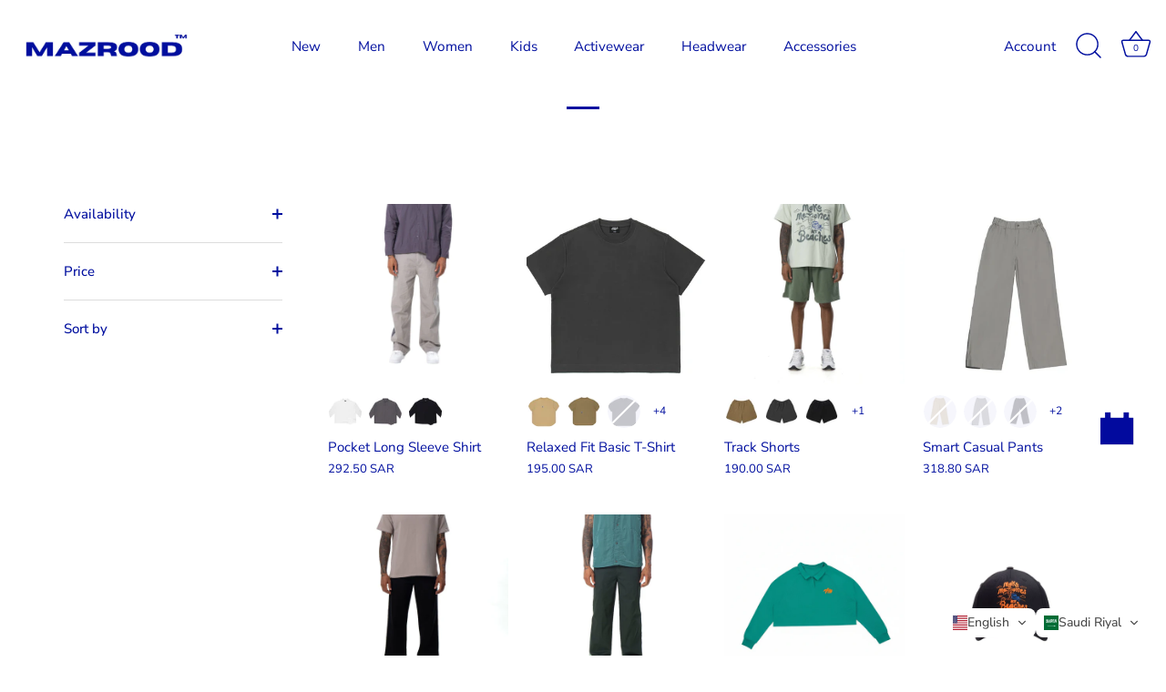

--- FILE ---
content_type: text/html; charset=utf-8
request_url: https://mazrood.com/collections/summer23
body_size: 29770
content:
<!doctype html>
<html class="no-js" lang="en">
<head>
  <!-- Showcase 9.0.0 -->

  <meta charset="utf-8" />
<meta name="viewport" content="width=device-width,initial-scale=1.0" />
<meta http-equiv="X-UA-Compatible" content="IE=edge">

<link rel="preconnect" href="https://cdn.shopify.com" crossorigin>
<link rel="preconnect" href="https://fonts.shopify.com" crossorigin>
<link rel="preconnect" href="https://monorail-edge.shopifysvc.com"><link rel="preload" as="font" href="//mazrood.com/cdn/fonts/nunito_sans/nunitosans_n4.0276fe080df0ca4e6a22d9cb55aed3ed5ba6b1da.woff2" type="font/woff2" crossorigin><link rel="preload" as="font" href="//mazrood.com/cdn/fonts/nunito_sans/nunitosans_n4.0276fe080df0ca4e6a22d9cb55aed3ed5ba6b1da.woff2" type="font/woff2" crossorigin><link rel="preload" as="font" href="//mazrood.com/cdn/fonts/jost/jost_n4.d47a1b6347ce4a4c9f437608011273009d91f2b7.woff2" type="font/woff2" crossorigin><link rel="preload" as="font" href="//mazrood.com/cdn/fonts/jost/jost_n7.921dc18c13fa0b0c94c5e2517ffe06139c3615a3.woff2" type="font/woff2" crossorigin><link rel="preload" href="//mazrood.com/cdn/shop/t/51/assets/vendor.min.js?v=36987075639955835061768791869" as="script">
<link rel="preload" href="//mazrood.com/cdn/shop/t/51/assets/theme.js?v=35886120577279090921768791869" as="script"><link rel="canonical" href="https://mazrood.com/collections/summer23" /><link rel="icon" href="//mazrood.com/cdn/shop/files/favicon.png?crop=center&height=48&v=1703397030&width=48" type="image/png">
<style>
    @font-face {
  font-family: "Nunito Sans";
  font-weight: 400;
  font-style: normal;
  font-display: swap;
  src: url("//mazrood.com/cdn/fonts/nunito_sans/nunitosans_n4.0276fe080df0ca4e6a22d9cb55aed3ed5ba6b1da.woff2") format("woff2"),
       url("//mazrood.com/cdn/fonts/nunito_sans/nunitosans_n4.b4964bee2f5e7fd9c3826447e73afe2baad607b7.woff") format("woff");
}

    @font-face {
  font-family: "Nunito Sans";
  font-weight: 200;
  font-style: normal;
  font-display: swap;
  src: url("//mazrood.com/cdn/fonts/nunito_sans/nunitosans_n2.45902c8620b839cb2ec1db4ab2ec1326bddc1ee8.woff2") format("woff2"),
       url("//mazrood.com/cdn/fonts/nunito_sans/nunitosans_n2.4acfc962337c42c1bb3ee113ce70287c1214f9ec.woff") format("woff");
}

    @font-face {
  font-family: "Nunito Sans";
  font-weight: 500;
  font-style: normal;
  font-display: swap;
  src: url("//mazrood.com/cdn/fonts/nunito_sans/nunitosans_n5.6fc0ed1feb3fc393c40619f180fc49c4d0aae0db.woff2") format("woff2"),
       url("//mazrood.com/cdn/fonts/nunito_sans/nunitosans_n5.2c84830b46099cbcc1095f30e0957b88b914e50a.woff") format("woff");
}

    @font-face {
  font-family: "Nunito Sans";
  font-weight: 600;
  font-style: normal;
  font-display: swap;
  src: url("//mazrood.com/cdn/fonts/nunito_sans/nunitosans_n6.6e9464eba570101a53130c8130a9e17a8eb55c21.woff2") format("woff2"),
       url("//mazrood.com/cdn/fonts/nunito_sans/nunitosans_n6.25a0ac0c0a8a26038c7787054dd6058dfbc20fa8.woff") format("woff");
}

    @font-face {
  font-family: "Nunito Sans";
  font-weight: 700;
  font-style: normal;
  font-display: swap;
  src: url("//mazrood.com/cdn/fonts/nunito_sans/nunitosans_n7.25d963ed46da26098ebeab731e90d8802d989fa5.woff2") format("woff2"),
       url("//mazrood.com/cdn/fonts/nunito_sans/nunitosans_n7.d32e3219b3d2ec82285d3027bd673efc61a996c8.woff") format("woff");
}

    @font-face {
  font-family: "Nunito Sans";
  font-weight: 400;
  font-style: italic;
  font-display: swap;
  src: url("//mazrood.com/cdn/fonts/nunito_sans/nunitosans_i4.6e408730afac1484cf297c30b0e67c86d17fc586.woff2") format("woff2"),
       url("//mazrood.com/cdn/fonts/nunito_sans/nunitosans_i4.c9b6dcbfa43622b39a5990002775a8381942ae38.woff") format("woff");
}

    @font-face {
  font-family: "Nunito Sans";
  font-weight: 700;
  font-style: italic;
  font-display: swap;
  src: url("//mazrood.com/cdn/fonts/nunito_sans/nunitosans_i7.8c1124729eec046a321e2424b2acf328c2c12139.woff2") format("woff2"),
       url("//mazrood.com/cdn/fonts/nunito_sans/nunitosans_i7.af4cda04357273e0996d21184432bcb14651a64d.woff") format("woff");
}

    @font-face {
  font-family: Jost;
  font-weight: 400;
  font-style: normal;
  font-display: swap;
  src: url("//mazrood.com/cdn/fonts/jost/jost_n4.d47a1b6347ce4a4c9f437608011273009d91f2b7.woff2") format("woff2"),
       url("//mazrood.com/cdn/fonts/jost/jost_n4.791c46290e672b3f85c3d1c651ef2efa3819eadd.woff") format("woff");
}

    @font-face {
  font-family: "Nunito Sans";
  font-weight: 400;
  font-style: normal;
  font-display: swap;
  src: url("//mazrood.com/cdn/fonts/nunito_sans/nunitosans_n4.0276fe080df0ca4e6a22d9cb55aed3ed5ba6b1da.woff2") format("woff2"),
       url("//mazrood.com/cdn/fonts/nunito_sans/nunitosans_n4.b4964bee2f5e7fd9c3826447e73afe2baad607b7.woff") format("woff");
}

    @font-face {
  font-family: Jost;
  font-weight: 700;
  font-style: normal;
  font-display: swap;
  src: url("//mazrood.com/cdn/fonts/jost/jost_n7.921dc18c13fa0b0c94c5e2517ffe06139c3615a3.woff2") format("woff2"),
       url("//mazrood.com/cdn/fonts/jost/jost_n7.cbfc16c98c1e195f46c536e775e4e959c5f2f22b.woff") format("woff");
}

  </style>

  <title>
    SS23 &ndash; Mazrood
  </title>

  <meta property="og:site_name" content="Mazrood">
<meta property="og:url" content="https://mazrood.com/collections/summer23">
<meta property="og:title" content="SS23">
<meta property="og:type" content="product.group">
<meta property="og:description" content="Mazrood™ redefines Saudi fashion with premium casualwear, global showcases, and exclusive collections. Shop FW25-26 &amp; SS25 today."><meta property="og:image" content="http://mazrood.com/cdn/shop/collections/ss23-250037_1200x1200.jpg?v=1733720947">
  <meta property="og:image:secure_url" content="https://mazrood.com/cdn/shop/collections/ss23-250037_1200x1200.jpg?v=1733720947">
  <meta property="og:image:width" content="600">
  <meta property="og:image:height" content="600"><meta name="twitter:card" content="summary_large_image">
<meta name="twitter:title" content="SS23">
<meta name="twitter:description" content="Mazrood™ redefines Saudi fashion with premium casualwear, global showcases, and exclusive collections. Shop FW25-26 &amp; SS25 today.">


  <style data-shopify>
    :root {
      --viewport-height: 100vh;
      --viewport-height-first-section: 100vh;
      --nav-height: 0;
    }
  </style>

  <link href="//mazrood.com/cdn/shop/t/51/assets/styles.css?v=178966819400819723811768791944" rel="stylesheet" type="text/css" media="all" />

  <script>window.performance && window.performance.mark && window.performance.mark('shopify.content_for_header.start');</script><meta name="google-site-verification" content="MsD2dAYyjWfF962US172DWcO3QUot2wR28q1sf_1UDI">
<meta name="facebook-domain-verification" content="ui38dtth88znxtkik6do1l6l2m25ld">
<meta id="shopify-digital-wallet" name="shopify-digital-wallet" content="/62837063928/digital_wallets/dialog">
<link rel="alternate" type="application/atom+xml" title="Feed" href="/collections/summer23.atom" />
<link rel="alternate" hreflang="x-default" href="https://mazrood.com/collections/summer23">
<link rel="alternate" hreflang="en" href="https://mazrood.com/collections/summer23">
<link rel="alternate" hreflang="ar" href="https://mazrood.com/ar/collections/summer23">
<link rel="alternate" hreflang="fr" href="https://mazrood.com/fr/collections/summer23">
<link rel="alternate" hreflang="es" href="https://mazrood.com/es/collections/summer23">
<link rel="alternate" type="application/json+oembed" href="https://mazrood.com/collections/summer23.oembed">
<script async="async" src="/checkouts/internal/preloads.js?locale=en-SA"></script>
<script id="shopify-features" type="application/json">{"accessToken":"718d61d3a6b9eb1670385c6af9369b0a","betas":["rich-media-storefront-analytics"],"domain":"mazrood.com","predictiveSearch":true,"shopId":62837063928,"locale":"en"}</script>
<script>var Shopify = Shopify || {};
Shopify.shop = "mazrood-sa.myshopify.com";
Shopify.locale = "en";
Shopify.currency = {"active":"SAR","rate":"1.0"};
Shopify.country = "SA";
Shopify.theme = {"name":"Copy of Copy of mazrood-shopify-theme\/main","id":158353850616,"schema_name":"Showcase","schema_version":"9.0.0","theme_store_id":null,"role":"main"};
Shopify.theme.handle = "null";
Shopify.theme.style = {"id":null,"handle":null};
Shopify.cdnHost = "mazrood.com/cdn";
Shopify.routes = Shopify.routes || {};
Shopify.routes.root = "/";</script>
<script type="module">!function(o){(o.Shopify=o.Shopify||{}).modules=!0}(window);</script>
<script>!function(o){function n(){var o=[];function n(){o.push(Array.prototype.slice.apply(arguments))}return n.q=o,n}var t=o.Shopify=o.Shopify||{};t.loadFeatures=n(),t.autoloadFeatures=n()}(window);</script>
<script id="shop-js-analytics" type="application/json">{"pageType":"collection"}</script>
<script defer="defer" async type="module" src="//mazrood.com/cdn/shopifycloud/shop-js/modules/v2/client.init-shop-cart-sync_BT-GjEfc.en.esm.js"></script>
<script defer="defer" async type="module" src="//mazrood.com/cdn/shopifycloud/shop-js/modules/v2/chunk.common_D58fp_Oc.esm.js"></script>
<script defer="defer" async type="module" src="//mazrood.com/cdn/shopifycloud/shop-js/modules/v2/chunk.modal_xMitdFEc.esm.js"></script>
<script type="module">
  await import("//mazrood.com/cdn/shopifycloud/shop-js/modules/v2/client.init-shop-cart-sync_BT-GjEfc.en.esm.js");
await import("//mazrood.com/cdn/shopifycloud/shop-js/modules/v2/chunk.common_D58fp_Oc.esm.js");
await import("//mazrood.com/cdn/shopifycloud/shop-js/modules/v2/chunk.modal_xMitdFEc.esm.js");

  window.Shopify.SignInWithShop?.initShopCartSync?.({"fedCMEnabled":true,"windoidEnabled":true});

</script>
<script>(function() {
  var isLoaded = false;
  function asyncLoad() {
    if (isLoaded) return;
    isLoaded = true;
    var urls = ["https:\/\/static.returngo.ai\/master.returngo.ai\/returngo.min.js?shop=mazrood-sa.myshopify.com","https:\/\/intg.snapchat.com\/shopify\/shopify-scevent-init.js?id=f7211c77-706a-4571-a704-a78a20ee480f\u0026shop=mazrood-sa.myshopify.com"];
    for (var i = 0; i < urls.length; i++) {
      var s = document.createElement('script');
      s.type = 'text/javascript';
      s.async = true;
      s.src = urls[i];
      var x = document.getElementsByTagName('script')[0];
      x.parentNode.insertBefore(s, x);
    }
  };
  if(window.attachEvent) {
    window.attachEvent('onload', asyncLoad);
  } else {
    window.addEventListener('load', asyncLoad, false);
  }
})();</script>
<script id="__st">var __st={"a":62837063928,"offset":10800,"reqid":"01ac092e-311d-4e28-87a1-04a46e4f730c-1769129277","pageurl":"mazrood.com\/collections\/summer23","u":"1a36a587a1db","p":"collection","rtyp":"collection","rid":406648127736};</script>
<script>window.ShopifyPaypalV4VisibilityTracking = true;</script>
<script id="form-persister">!function(){'use strict';const t='contact',e='new_comment',n=[[t,t],['blogs',e],['comments',e],[t,'customer']],o='password',r='form_key',c=['recaptcha-v3-token','g-recaptcha-response','h-captcha-response',o],s=()=>{try{return window.sessionStorage}catch{return}},i='__shopify_v',u=t=>t.elements[r],a=function(){const t=[...n].map((([t,e])=>`form[action*='/${t}']:not([data-nocaptcha='true']) input[name='form_type'][value='${e}']`)).join(',');var e;return e=t,()=>e?[...document.querySelectorAll(e)].map((t=>t.form)):[]}();function m(t){const e=u(t);a().includes(t)&&(!e||!e.value)&&function(t){try{if(!s())return;!function(t){const e=s();if(!e)return;const n=u(t);if(!n)return;const o=n.value;o&&e.removeItem(o)}(t);const e=Array.from(Array(32),(()=>Math.random().toString(36)[2])).join('');!function(t,e){u(t)||t.append(Object.assign(document.createElement('input'),{type:'hidden',name:r})),t.elements[r].value=e}(t,e),function(t,e){const n=s();if(!n)return;const r=[...t.querySelectorAll(`input[type='${o}']`)].map((({name:t})=>t)),u=[...c,...r],a={};for(const[o,c]of new FormData(t).entries())u.includes(o)||(a[o]=c);n.setItem(e,JSON.stringify({[i]:1,action:t.action,data:a}))}(t,e)}catch(e){console.error('failed to persist form',e)}}(t)}const f=t=>{if('true'===t.dataset.persistBound)return;const e=function(t,e){const n=function(t){return'function'==typeof t.submit?t.submit:HTMLFormElement.prototype.submit}(t).bind(t);return function(){let t;return()=>{t||(t=!0,(()=>{try{e(),n()}catch(t){(t=>{console.error('form submit failed',t)})(t)}})(),setTimeout((()=>t=!1),250))}}()}(t,(()=>{m(t)}));!function(t,e){if('function'==typeof t.submit&&'function'==typeof e)try{t.submit=e}catch{}}(t,e),t.addEventListener('submit',(t=>{t.preventDefault(),e()})),t.dataset.persistBound='true'};!function(){function t(t){const e=(t=>{const e=t.target;return e instanceof HTMLFormElement?e:e&&e.form})(t);e&&m(e)}document.addEventListener('submit',t),document.addEventListener('DOMContentLoaded',(()=>{const e=a();for(const t of e)f(t);var n;n=document.body,new window.MutationObserver((t=>{for(const e of t)if('childList'===e.type&&e.addedNodes.length)for(const t of e.addedNodes)1===t.nodeType&&'FORM'===t.tagName&&a().includes(t)&&f(t)})).observe(n,{childList:!0,subtree:!0,attributes:!1}),document.removeEventListener('submit',t)}))}()}();</script>
<script integrity="sha256-4kQ18oKyAcykRKYeNunJcIwy7WH5gtpwJnB7kiuLZ1E=" data-source-attribution="shopify.loadfeatures" defer="defer" src="//mazrood.com/cdn/shopifycloud/storefront/assets/storefront/load_feature-a0a9edcb.js" crossorigin="anonymous"></script>
<script data-source-attribution="shopify.dynamic_checkout.dynamic.init">var Shopify=Shopify||{};Shopify.PaymentButton=Shopify.PaymentButton||{isStorefrontPortableWallets:!0,init:function(){window.Shopify.PaymentButton.init=function(){};var t=document.createElement("script");t.src="https://mazrood.com/cdn/shopifycloud/portable-wallets/latest/portable-wallets.en.js",t.type="module",document.head.appendChild(t)}};
</script>
<script data-source-attribution="shopify.dynamic_checkout.buyer_consent">
  function portableWalletsHideBuyerConsent(e){var t=document.getElementById("shopify-buyer-consent"),n=document.getElementById("shopify-subscription-policy-button");t&&n&&(t.classList.add("hidden"),t.setAttribute("aria-hidden","true"),n.removeEventListener("click",e))}function portableWalletsShowBuyerConsent(e){var t=document.getElementById("shopify-buyer-consent"),n=document.getElementById("shopify-subscription-policy-button");t&&n&&(t.classList.remove("hidden"),t.removeAttribute("aria-hidden"),n.addEventListener("click",e))}window.Shopify?.PaymentButton&&(window.Shopify.PaymentButton.hideBuyerConsent=portableWalletsHideBuyerConsent,window.Shopify.PaymentButton.showBuyerConsent=portableWalletsShowBuyerConsent);
</script>
<script data-source-attribution="shopify.dynamic_checkout.cart.bootstrap">document.addEventListener("DOMContentLoaded",(function(){function t(){return document.querySelector("shopify-accelerated-checkout-cart, shopify-accelerated-checkout")}if(t())Shopify.PaymentButton.init();else{new MutationObserver((function(e,n){t()&&(Shopify.PaymentButton.init(),n.disconnect())})).observe(document.body,{childList:!0,subtree:!0})}}));
</script>
<script id='scb4127' type='text/javascript' async='' src='https://mazrood.com/cdn/shopifycloud/privacy-banner/storefront-banner.js'></script>
<script>window.performance && window.performance.mark && window.performance.mark('shopify.content_for_header.end');</script>
<script>
    document.documentElement.className = document.documentElement.className.replace('no-js', 'js');
    window.theme = window.theme || {};
    
      theme.money_format_with_code_preference = "\u003cspan class=glc-money\u003e{{amount}} SAR\u003c\/span\u003e";
    
    theme.money_format = "\u003cspan class=glc-money\u003e{{amount}} SR\u003c\/span\u003e";
    theme.money_container = '.theme-money';
    theme.strings = {
      previous: "Previous",
      next: "Next",
      close: "Close",
      addressError: "Error looking up that address",
      addressNoResults: "No results for that address",
      addressQueryLimit: "You have exceeded the Google API usage limit. Consider upgrading to a \u003ca href=\"https:\/\/developers.google.com\/maps\/premium\/usage-limits\"\u003ePremium Plan\u003c\/a\u003e.",
      authError: "There was a problem authenticating your Google Maps API Key.",
      back: "Back",
      cartConfirmation: "You must agree to the terms and conditions before continuing.",
      loadMore: "Load more",
      infiniteScrollNoMore: "No more results",
      priceNonExistent: "Unavailable",
      buttonDefault: "Add to Cart",
      buttonPreorder: "Pre-order",
      buttonNoStock: "Out of stock",
      buttonNoVariant: "Unavailable",
      variantNoStock: "Sold out",
      unitPriceSeparator: " \/ ",
      colorBoxPrevious: "Previous",
      colorBoxNext: "Next",
      colorBoxClose: "Close",
      navigateHome: "Home",
      productAddingToCart: "Adding",
      productAddedToCart: "Added to cart",
      popupWasAdded: "was added to your cart",
      popupCheckout: "Checkout",
      popupContinueShopping: "Continue shopping",
      onlyXLeft: "[[ quantity ]] in stock",
      priceSoldOut: "Sold Out",
      inventoryLowStock: "Low stock",
      inventoryInStock: "In stock",
      loading: "Loading...",
      viewCart: "View cart",
      page: "Page {{ page }}",
      imageSlider: "Image slider",
      clearAll: "Clear all"
    };
    theme.routes = {
      root_url: '/',
      cart_url: '/cart',
      cart_add_url: '/cart/add',
      cart_change_url: '/cart/change',
      cart_update_url: '/cart/update.js',
      checkout: '/checkout'
    };
    theme.settings = {
      animationEnabledDesktop: true,
      animationEnabledMobile: true
    };

    theme.checkViewportFillers = function(){
      var toggleState = false;
      var elPageContent = document.getElementById('page-content');
      if(elPageContent) {
        var elOverlapSection = elPageContent.querySelector('.header-overlap-section');
        if (elOverlapSection) {
          var padding = parseInt(getComputedStyle(elPageContent).getPropertyValue('padding-top'));
          toggleState = ((Math.round(elOverlapSection.offsetTop) - padding) === 0);
        }
      }
      if(toggleState) {
        document.getElementsByTagName('body')[0].classList.add('header-section-overlap');
      } else {
        document.getElementsByTagName('body')[0].classList.remove('header-section-overlap');
      }
    };

    theme.assessAltLogo = function(){
      var elsOverlappers = document.querySelectorAll('.needs-alt-logo');
      var useAltLogo = false;
      if(elsOverlappers.length) {
        var elSiteControl = document.querySelector('#site-control');
        var elSiteControlInner = document.querySelector('#site-control .site-control__inner');
        var headerMid = elSiteControlInner.offsetTop + elSiteControl.offsetTop + elSiteControlInner.offsetHeight / 2;
        Array.prototype.forEach.call(elsOverlappers, function(el, i){
          var thisTop = el.getBoundingClientRect().top;
          var thisBottom = thisTop + el.offsetHeight;
          if(headerMid > thisTop && headerMid < thisBottom) {
            useAltLogo = true;
            return false;
          }
        });
      }
      if(useAltLogo) {
        document.getElementsByTagName('body')[0].classList.add('use-alt-logo');
      } else {
        document.getElementsByTagName('body')[0].classList.remove('use-alt-logo');
      }
    };
  </script>
<!-- BEGIN app block: shopify://apps/geolocation-glc/blocks/selector/e347b539-0714-46e4-9e69-23a73992ae3a --><script>
    (function(){
        function logChangesGLC(mutations, observer) {
            let evaluateGLC = document.evaluate('//*[text()[contains(.,"glc-money")]]',document,null,XPathResult.ORDERED_NODE_SNAPSHOT_TYPE,null);
            for (let iGLC = 0; iGLC < evaluateGLC.snapshotLength; iGLC++) {
                let elGLC = evaluateGLC.snapshotItem(iGLC);
                let innerHtmlGLC = elGLC?.innerHTML ? elGLC.innerHTML : "";
                if(innerHtmlGLC && !["SCRIPT", "LINK", "STYLE", "NOSCRIPT"].includes(elGLC.nodeName)){
                    elGLC.innerHTML = innerHtmlGLC.replaceAll("&lt;", "<").replaceAll("&gt;", ">");
                }
            }
        }
        const observerGLC = new MutationObserver(logChangesGLC);
        observerGLC.observe(document.documentElement, { subtree : true, childList: true });
    })();

    window._gelacyStore = {
        ...(window._gelacyStore || {}),
        pageType: "collection",
        currenciesEnabled: [],
        currency: {
          code: 'SAR',
          symbol: 'ر.س',
          name: 'Saudi Riyal',
          active: 'SAR',
          rate: ''
        },
        product: {
          id: '',
        },
        moneyWithCurrencyFormat: "<span class=glc-money>{{amount}} SAR</span>",
        moneyFormat: "<span class=glc-money>{{amount}} SR</span>",
        currencyCodeEnabled: 'true',
        shop: "mazrood.com",
        locale: "en",
        country: "SA",
        designMode: false,
        theme: {},
        cdnHost: "",
        routes: { "root": "/" },
        market: {
            id: "1465876728",
            handle: "sa"
        },
        enabledLocales: [{"shop_locale":{"locale":"en","enabled":true,"primary":true,"published":true}},{"shop_locale":{"locale":"ar","enabled":true,"primary":false,"published":true}},{"shop_locale":{"locale":"fr","enabled":true,"primary":false,"published":true}},{"shop_locale":{"locale":"es","enabled":true,"primary":false,"published":true}}],
    };
    
        _gelacyStore.currenciesEnabled.push("SAR");
    
</script>


<!-- END app block --><script src="https://cdn.shopify.com/extensions/019bc08a-fcff-73cb-ad50-3f8504d69d8b/glc-ext-159/assets/gelacy.js" type="text/javascript" defer="defer"></script>
<link href="https://cdn.shopify.com/extensions/019bc08a-fcff-73cb-ad50-3f8504d69d8b/glc-ext-159/assets/gelacy.css" rel="stylesheet" type="text/css" media="all">
<link href="https://monorail-edge.shopifysvc.com" rel="dns-prefetch">
<script>(function(){if ("sendBeacon" in navigator && "performance" in window) {try {var session_token_from_headers = performance.getEntriesByType('navigation')[0].serverTiming.find(x => x.name == '_s').description;} catch {var session_token_from_headers = undefined;}var session_cookie_matches = document.cookie.match(/_shopify_s=([^;]*)/);var session_token_from_cookie = session_cookie_matches && session_cookie_matches.length === 2 ? session_cookie_matches[1] : "";var session_token = session_token_from_headers || session_token_from_cookie || "";function handle_abandonment_event(e) {var entries = performance.getEntries().filter(function(entry) {return /monorail-edge.shopifysvc.com/.test(entry.name);});if (!window.abandonment_tracked && entries.length === 0) {window.abandonment_tracked = true;var currentMs = Date.now();var navigation_start = performance.timing.navigationStart;var payload = {shop_id: 62837063928,url: window.location.href,navigation_start,duration: currentMs - navigation_start,session_token,page_type: "collection"};window.navigator.sendBeacon("https://monorail-edge.shopifysvc.com/v1/produce", JSON.stringify({schema_id: "online_store_buyer_site_abandonment/1.1",payload: payload,metadata: {event_created_at_ms: currentMs,event_sent_at_ms: currentMs}}));}}window.addEventListener('pagehide', handle_abandonment_event);}}());</script>
<script id="web-pixels-manager-setup">(function e(e,d,r,n,o){if(void 0===o&&(o={}),!Boolean(null===(a=null===(i=window.Shopify)||void 0===i?void 0:i.analytics)||void 0===a?void 0:a.replayQueue)){var i,a;window.Shopify=window.Shopify||{};var t=window.Shopify;t.analytics=t.analytics||{};var s=t.analytics;s.replayQueue=[],s.publish=function(e,d,r){return s.replayQueue.push([e,d,r]),!0};try{self.performance.mark("wpm:start")}catch(e){}var l=function(){var e={modern:/Edge?\/(1{2}[4-9]|1[2-9]\d|[2-9]\d{2}|\d{4,})\.\d+(\.\d+|)|Firefox\/(1{2}[4-9]|1[2-9]\d|[2-9]\d{2}|\d{4,})\.\d+(\.\d+|)|Chrom(ium|e)\/(9{2}|\d{3,})\.\d+(\.\d+|)|(Maci|X1{2}).+ Version\/(15\.\d+|(1[6-9]|[2-9]\d|\d{3,})\.\d+)([,.]\d+|)( \(\w+\)|)( Mobile\/\w+|) Safari\/|Chrome.+OPR\/(9{2}|\d{3,})\.\d+\.\d+|(CPU[ +]OS|iPhone[ +]OS|CPU[ +]iPhone|CPU IPhone OS|CPU iPad OS)[ +]+(15[._]\d+|(1[6-9]|[2-9]\d|\d{3,})[._]\d+)([._]\d+|)|Android:?[ /-](13[3-9]|1[4-9]\d|[2-9]\d{2}|\d{4,})(\.\d+|)(\.\d+|)|Android.+Firefox\/(13[5-9]|1[4-9]\d|[2-9]\d{2}|\d{4,})\.\d+(\.\d+|)|Android.+Chrom(ium|e)\/(13[3-9]|1[4-9]\d|[2-9]\d{2}|\d{4,})\.\d+(\.\d+|)|SamsungBrowser\/([2-9]\d|\d{3,})\.\d+/,legacy:/Edge?\/(1[6-9]|[2-9]\d|\d{3,})\.\d+(\.\d+|)|Firefox\/(5[4-9]|[6-9]\d|\d{3,})\.\d+(\.\d+|)|Chrom(ium|e)\/(5[1-9]|[6-9]\d|\d{3,})\.\d+(\.\d+|)([\d.]+$|.*Safari\/(?![\d.]+ Edge\/[\d.]+$))|(Maci|X1{2}).+ Version\/(10\.\d+|(1[1-9]|[2-9]\d|\d{3,})\.\d+)([,.]\d+|)( \(\w+\)|)( Mobile\/\w+|) Safari\/|Chrome.+OPR\/(3[89]|[4-9]\d|\d{3,})\.\d+\.\d+|(CPU[ +]OS|iPhone[ +]OS|CPU[ +]iPhone|CPU IPhone OS|CPU iPad OS)[ +]+(10[._]\d+|(1[1-9]|[2-9]\d|\d{3,})[._]\d+)([._]\d+|)|Android:?[ /-](13[3-9]|1[4-9]\d|[2-9]\d{2}|\d{4,})(\.\d+|)(\.\d+|)|Mobile Safari.+OPR\/([89]\d|\d{3,})\.\d+\.\d+|Android.+Firefox\/(13[5-9]|1[4-9]\d|[2-9]\d{2}|\d{4,})\.\d+(\.\d+|)|Android.+Chrom(ium|e)\/(13[3-9]|1[4-9]\d|[2-9]\d{2}|\d{4,})\.\d+(\.\d+|)|Android.+(UC? ?Browser|UCWEB|U3)[ /]?(15\.([5-9]|\d{2,})|(1[6-9]|[2-9]\d|\d{3,})\.\d+)\.\d+|SamsungBrowser\/(5\.\d+|([6-9]|\d{2,})\.\d+)|Android.+MQ{2}Browser\/(14(\.(9|\d{2,})|)|(1[5-9]|[2-9]\d|\d{3,})(\.\d+|))(\.\d+|)|K[Aa][Ii]OS\/(3\.\d+|([4-9]|\d{2,})\.\d+)(\.\d+|)/},d=e.modern,r=e.legacy,n=navigator.userAgent;return n.match(d)?"modern":n.match(r)?"legacy":"unknown"}(),u="modern"===l?"modern":"legacy",c=(null!=n?n:{modern:"",legacy:""})[u],f=function(e){return[e.baseUrl,"/wpm","/b",e.hashVersion,"modern"===e.buildTarget?"m":"l",".js"].join("")}({baseUrl:d,hashVersion:r,buildTarget:u}),m=function(e){var d=e.version,r=e.bundleTarget,n=e.surface,o=e.pageUrl,i=e.monorailEndpoint;return{emit:function(e){var a=e.status,t=e.errorMsg,s=(new Date).getTime(),l=JSON.stringify({metadata:{event_sent_at_ms:s},events:[{schema_id:"web_pixels_manager_load/3.1",payload:{version:d,bundle_target:r,page_url:o,status:a,surface:n,error_msg:t},metadata:{event_created_at_ms:s}}]});if(!i)return console&&console.warn&&console.warn("[Web Pixels Manager] No Monorail endpoint provided, skipping logging."),!1;try{return self.navigator.sendBeacon.bind(self.navigator)(i,l)}catch(e){}var u=new XMLHttpRequest;try{return u.open("POST",i,!0),u.setRequestHeader("Content-Type","text/plain"),u.send(l),!0}catch(e){return console&&console.warn&&console.warn("[Web Pixels Manager] Got an unhandled error while logging to Monorail."),!1}}}}({version:r,bundleTarget:l,surface:e.surface,pageUrl:self.location.href,monorailEndpoint:e.monorailEndpoint});try{o.browserTarget=l,function(e){var d=e.src,r=e.async,n=void 0===r||r,o=e.onload,i=e.onerror,a=e.sri,t=e.scriptDataAttributes,s=void 0===t?{}:t,l=document.createElement("script"),u=document.querySelector("head"),c=document.querySelector("body");if(l.async=n,l.src=d,a&&(l.integrity=a,l.crossOrigin="anonymous"),s)for(var f in s)if(Object.prototype.hasOwnProperty.call(s,f))try{l.dataset[f]=s[f]}catch(e){}if(o&&l.addEventListener("load",o),i&&l.addEventListener("error",i),u)u.appendChild(l);else{if(!c)throw new Error("Did not find a head or body element to append the script");c.appendChild(l)}}({src:f,async:!0,onload:function(){if(!function(){var e,d;return Boolean(null===(d=null===(e=window.Shopify)||void 0===e?void 0:e.analytics)||void 0===d?void 0:d.initialized)}()){var d=window.webPixelsManager.init(e)||void 0;if(d){var r=window.Shopify.analytics;r.replayQueue.forEach((function(e){var r=e[0],n=e[1],o=e[2];d.publishCustomEvent(r,n,o)})),r.replayQueue=[],r.publish=d.publishCustomEvent,r.visitor=d.visitor,r.initialized=!0}}},onerror:function(){return m.emit({status:"failed",errorMsg:"".concat(f," has failed to load")})},sri:function(e){var d=/^sha384-[A-Za-z0-9+/=]+$/;return"string"==typeof e&&d.test(e)}(c)?c:"",scriptDataAttributes:o}),m.emit({status:"loading"})}catch(e){m.emit({status:"failed",errorMsg:(null==e?void 0:e.message)||"Unknown error"})}}})({shopId: 62837063928,storefrontBaseUrl: "https://mazrood.com",extensionsBaseUrl: "https://extensions.shopifycdn.com/cdn/shopifycloud/web-pixels-manager",monorailEndpoint: "https://monorail-edge.shopifysvc.com/unstable/produce_batch",surface: "storefront-renderer",enabledBetaFlags: ["2dca8a86"],webPixelsConfigList: [{"id":"2054095096","configuration":"{\"subdomain\": \"mazrood-sa\"}","eventPayloadVersion":"v1","runtimeContext":"STRICT","scriptVersion":"7c43d34f3733b2440dd44bce7edbeb00","type":"APP","apiClientId":1615517,"privacyPurposes":["ANALYTICS","MARKETING","SALE_OF_DATA"],"dataSharingAdjustments":{"protectedCustomerApprovalScopes":["read_customer_address","read_customer_email","read_customer_name","read_customer_personal_data","read_customer_phone"]}},{"id":"1148977400","configuration":"{\"pixelId\":\"2549eaa5-8143-47e9-abfa-bc5b98eb08b5\"}","eventPayloadVersion":"v1","runtimeContext":"STRICT","scriptVersion":"c119f01612c13b62ab52809eb08154bb","type":"APP","apiClientId":2556259,"privacyPurposes":["ANALYTICS","MARKETING","SALE_OF_DATA"],"dataSharingAdjustments":{"protectedCustomerApprovalScopes":["read_customer_address","read_customer_email","read_customer_name","read_customer_personal_data","read_customer_phone"]}},{"id":"939688184","configuration":"{\"pixelCode\":\"CVSMRLRC77U242SKMCV0\"}","eventPayloadVersion":"v1","runtimeContext":"STRICT","scriptVersion":"22e92c2ad45662f435e4801458fb78cc","type":"APP","apiClientId":4383523,"privacyPurposes":["ANALYTICS","MARKETING","SALE_OF_DATA"],"dataSharingAdjustments":{"protectedCustomerApprovalScopes":["read_customer_address","read_customer_email","read_customer_name","read_customer_personal_data","read_customer_phone"]}},{"id":"566558968","configuration":"{\"config\":\"{\\\"pixel_id\\\":\\\"G-JVZK2R1Q0H\\\",\\\"target_country\\\":\\\"SA\\\",\\\"gtag_events\\\":[{\\\"type\\\":\\\"search\\\",\\\"action_label\\\":[\\\"G-JVZK2R1Q0H\\\",\\\"AW-11277357012\\\/jmlZCKCo0soYENSfu4Eq\\\"]},{\\\"type\\\":\\\"begin_checkout\\\",\\\"action_label\\\":[\\\"G-JVZK2R1Q0H\\\",\\\"AW-11277357012\\\/QkVhCKao0soYENSfu4Eq\\\"]},{\\\"type\\\":\\\"view_item\\\",\\\"action_label\\\":[\\\"G-JVZK2R1Q0H\\\",\\\"AW-11277357012\\\/j14FCJ2o0soYENSfu4Eq\\\",\\\"MC-VXEKS5HFYJ\\\"]},{\\\"type\\\":\\\"purchase\\\",\\\"action_label\\\":[\\\"G-JVZK2R1Q0H\\\",\\\"AW-11277357012\\\/iqeuCJeo0soYENSfu4Eq\\\",\\\"MC-VXEKS5HFYJ\\\"]},{\\\"type\\\":\\\"page_view\\\",\\\"action_label\\\":[\\\"G-JVZK2R1Q0H\\\",\\\"AW-11277357012\\\/k195CJqo0soYENSfu4Eq\\\",\\\"MC-VXEKS5HFYJ\\\"]},{\\\"type\\\":\\\"add_payment_info\\\",\\\"action_label\\\":[\\\"G-JVZK2R1Q0H\\\",\\\"AW-11277357012\\\/meESCKmo0soYENSfu4Eq\\\"]},{\\\"type\\\":\\\"add_to_cart\\\",\\\"action_label\\\":[\\\"G-JVZK2R1Q0H\\\",\\\"AW-11277357012\\\/0uYrCKOo0soYENSfu4Eq\\\"]}],\\\"enable_monitoring_mode\\\":false}\"}","eventPayloadVersion":"v1","runtimeContext":"OPEN","scriptVersion":"b2a88bafab3e21179ed38636efcd8a93","type":"APP","apiClientId":1780363,"privacyPurposes":[],"dataSharingAdjustments":{"protectedCustomerApprovalScopes":["read_customer_address","read_customer_email","read_customer_name","read_customer_personal_data","read_customer_phone"]}},{"id":"164167928","configuration":"{\"pixel_id\":\"702053398529810\",\"pixel_type\":\"facebook_pixel\",\"metaapp_system_user_token\":\"-\"}","eventPayloadVersion":"v1","runtimeContext":"OPEN","scriptVersion":"ca16bc87fe92b6042fbaa3acc2fbdaa6","type":"APP","apiClientId":2329312,"privacyPurposes":["ANALYTICS","MARKETING","SALE_OF_DATA"],"dataSharingAdjustments":{"protectedCustomerApprovalScopes":["read_customer_address","read_customer_email","read_customer_name","read_customer_personal_data","read_customer_phone"]}},{"id":"shopify-app-pixel","configuration":"{}","eventPayloadVersion":"v1","runtimeContext":"STRICT","scriptVersion":"0450","apiClientId":"shopify-pixel","type":"APP","privacyPurposes":["ANALYTICS","MARKETING"]},{"id":"shopify-custom-pixel","eventPayloadVersion":"v1","runtimeContext":"LAX","scriptVersion":"0450","apiClientId":"shopify-pixel","type":"CUSTOM","privacyPurposes":["ANALYTICS","MARKETING"]}],isMerchantRequest: false,initData: {"shop":{"name":"Mazrood","paymentSettings":{"currencyCode":"SAR"},"myshopifyDomain":"mazrood-sa.myshopify.com","countryCode":"SA","storefrontUrl":"https:\/\/mazrood.com"},"customer":null,"cart":null,"checkout":null,"productVariants":[],"purchasingCompany":null},},"https://mazrood.com/cdn","fcfee988w5aeb613cpc8e4bc33m6693e112",{"modern":"","legacy":""},{"shopId":"62837063928","storefrontBaseUrl":"https:\/\/mazrood.com","extensionBaseUrl":"https:\/\/extensions.shopifycdn.com\/cdn\/shopifycloud\/web-pixels-manager","surface":"storefront-renderer","enabledBetaFlags":"[\"2dca8a86\"]","isMerchantRequest":"false","hashVersion":"fcfee988w5aeb613cpc8e4bc33m6693e112","publish":"custom","events":"[[\"page_viewed\",{}],[\"collection_viewed\",{\"collection\":{\"id\":\"406648127736\",\"title\":\"SS23\",\"productVariants\":[{\"price\":{\"amount\":292.5,\"currencyCode\":\"SAR\"},\"product\":{\"title\":\"Pocket Long Sleeve Shirt\",\"vendor\":\"Mazrood\",\"id\":\"7987593937144\",\"untranslatedTitle\":\"Pocket Long Sleeve Shirt\",\"url\":\"\/products\/mens-long-sleeve-shirt\",\"type\":\"Shirts \u0026 Tops\"},\"id\":\"43804643983608\",\"image\":{\"src\":\"\/\/mazrood.com\/cdn\/shop\/files\/pocket-long-sleeve-shirt-281449.jpg?v=1733720946\"},\"sku\":\"\",\"title\":\"White \/ S\",\"untranslatedTitle\":\"White \/ S\"},{\"price\":{\"amount\":195.0,\"currencyCode\":\"SAR\"},\"product\":{\"title\":\"Relaxed Fit Basic T-Shirt\",\"vendor\":\"Mazrood\",\"id\":\"7986829033720\",\"untranslatedTitle\":\"Relaxed Fit Basic T-Shirt\",\"url\":\"\/products\/plain-basic-t-shirt\",\"type\":\"T-Shirt\"},\"id\":\"43803135344888\",\"image\":{\"src\":\"\/\/mazrood.com\/cdn\/shop\/files\/relaxed-fit-basic-t-shirt-575483.jpg?v=1733721003\"},\"sku\":\"\",\"title\":\"Sand \/ S\",\"untranslatedTitle\":\"Sand \/ S\"},{\"price\":{\"amount\":190.0,\"currencyCode\":\"SAR\"},\"product\":{\"title\":\"Track Shorts\",\"vendor\":\"Mazrood\",\"id\":\"7986856919288\",\"untranslatedTitle\":\"Track Shorts\",\"url\":\"\/products\/plain-basic-shorts\",\"type\":\"Shorts\"},\"id\":\"43803244364024\",\"image\":{\"src\":\"\/\/mazrood.com\/cdn\/shop\/files\/track-shorts-293386.jpg?v=1733720996\"},\"sku\":\"\",\"title\":\"Brown \/ S\",\"untranslatedTitle\":\"Brown \/ S\"},{\"price\":{\"amount\":318.8,\"currencyCode\":\"SAR\"},\"product\":{\"title\":\"Smart Casual Pants\",\"vendor\":\"Mazrood\",\"id\":\"7987592593656\",\"untranslatedTitle\":\"Smart Casual Pants\",\"url\":\"\/products\/casual-straight-pant\",\"type\":\"Pants\"},\"id\":\"43804641001720\",\"image\":{\"src\":\"\/\/mazrood.com\/cdn\/shop\/files\/smart-casual-pants-920721.jpg?v=1733720997\"},\"sku\":\"\",\"title\":\"Baige \/ S\",\"untranslatedTitle\":\"Baige \/ S\"},{\"price\":{\"amount\":297.0,\"currencyCode\":\"SAR\"},\"product\":{\"title\":\"Elastic Jogger Pants\",\"vendor\":\"mazrood\",\"id\":\"7956654948600\",\"untranslatedTitle\":\"Elastic Jogger Pants\",\"url\":\"\/products\/elastic-jogger-pants\",\"type\":\"Pants\"},\"id\":\"43720600715512\",\"image\":{\"src\":\"\/\/mazrood.com\/cdn\/shop\/files\/elastic-jogger-pants-378712.jpg?v=1733720920\"},\"sku\":\"\",\"title\":\"Black \/ S\",\"untranslatedTitle\":\"Black \/ S\"},{\"price\":{\"amount\":317.39,\"currencyCode\":\"SAR\"},\"product\":{\"title\":\"Denim Nylon Vest\",\"vendor\":\"mazrood\",\"id\":\"8003099558136\",\"untranslatedTitle\":\"Denim Nylon Vest\",\"url\":\"\/products\/denim-vest\",\"type\":\"Shirts \u0026 Tops\"},\"id\":\"43845139759352\",\"image\":{\"src\":\"\/\/mazrood.com\/cdn\/shop\/files\/denim-nylon-vest-255338.jpg?v=1733720921\"},\"sku\":\"\",\"title\":\"Grey \/ S\",\"untranslatedTitle\":\"Grey \/ S\"},{\"price\":{\"amount\":279.0,\"currencyCode\":\"SAR\"},\"product\":{\"title\":\"Ladies Long Sleeve Polo Shirt\",\"vendor\":\"mazrood\",\"id\":\"8005934743800\",\"untranslatedTitle\":\"Ladies Long Sleeve Polo Shirt\",\"url\":\"\/products\/ladies-long-sleeve-polo-shirt\",\"type\":\"T-Shirt\"},\"id\":\"43854378172664\",\"image\":{\"src\":\"\/\/mazrood.com\/cdn\/shop\/files\/ladies-long-sleeve-polo-shirt-333963.jpg?v=1733720920\"},\"sku\":null,\"title\":\"Grey \/ OS\",\"untranslatedTitle\":\"Grey \/ OS\"},{\"price\":{\"amount\":119.0,\"currencyCode\":\"SAR\"},\"product\":{\"title\":\"Make Memories At Beaches Cap\",\"vendor\":\"mazrood\",\"id\":\"8021748744440\",\"untranslatedTitle\":\"Make Memories At Beaches Cap\",\"url\":\"\/products\/make-memories-at-beaches-cap\",\"type\":\"Hats\"},\"id\":\"43913388458232\",\"image\":{\"src\":\"\/\/mazrood.com\/cdn\/shop\/files\/make-memories-at-beaches-cap-301494.jpg?v=1733720906\"},\"sku\":null,\"title\":\"Black\",\"untranslatedTitle\":\"Black\"},{\"price\":{\"amount\":225.0,\"currencyCode\":\"SAR\"},\"product\":{\"title\":\"Old School Straight Pants\",\"vendor\":\"Mazrood\",\"id\":\"8024906039544\",\"untranslatedTitle\":\"Old School Straight Pants\",\"url\":\"\/products\/old-school-straight-pants\",\"type\":\"Pants\"},\"id\":\"43924183679224\",\"image\":{\"src\":\"\/\/mazrood.com\/cdn\/shop\/files\/old-school-straight-pants-390540.jpg?v=1733720962\"},\"sku\":\"\",\"title\":\"Blue \/ S\",\"untranslatedTitle\":\"Blue \/ S\"}]}}]]"});</script><script>
  window.ShopifyAnalytics = window.ShopifyAnalytics || {};
  window.ShopifyAnalytics.meta = window.ShopifyAnalytics.meta || {};
  window.ShopifyAnalytics.meta.currency = 'SAR';
  var meta = {"products":[{"id":7987593937144,"gid":"gid:\/\/shopify\/Product\/7987593937144","vendor":"Mazrood","type":"Shirts \u0026 Tops","handle":"mens-long-sleeve-shirt","variants":[{"id":43804643983608,"price":29250,"name":"Pocket Long Sleeve Shirt - White \/ S","public_title":"White \/ S","sku":""},{"id":43804644081912,"price":29250,"name":"Pocket Long Sleeve Shirt - White \/ M","public_title":"White \/ M","sku":""},{"id":43804644180216,"price":29250,"name":"Pocket Long Sleeve Shirt - White \/ L","public_title":"White \/ L","sku":""},{"id":43804644278520,"price":29250,"name":"Pocket Long Sleeve Shirt - White \/ XL","public_title":"White \/ XL","sku":""},{"id":43804644376824,"price":29250,"name":"Pocket Long Sleeve Shirt - White \/ 2XL","public_title":"White \/ 2XL","sku":""},{"id":43804644475128,"price":29250,"name":"Pocket Long Sleeve Shirt - White \/ 3XL","public_title":"White \/ 3XL","sku":""},{"id":43804644016376,"price":29250,"name":"Pocket Long Sleeve Shirt - Grey \/ S","public_title":"Grey \/ S","sku":""},{"id":43804644114680,"price":29250,"name":"Pocket Long Sleeve Shirt - Grey \/ M","public_title":"Grey \/ M","sku":""},{"id":43804644212984,"price":29250,"name":"Pocket Long Sleeve Shirt - Grey \/ L","public_title":"Grey \/ L","sku":""},{"id":43804644311288,"price":29250,"name":"Pocket Long Sleeve Shirt - Grey \/ XL","public_title":"Grey \/ XL","sku":""},{"id":43804644409592,"price":29250,"name":"Pocket Long Sleeve Shirt - Grey \/ 2XL","public_title":"Grey \/ 2XL","sku":""},{"id":43804644507896,"price":29250,"name":"Pocket Long Sleeve Shirt - Grey \/ 3XL","public_title":"Grey \/ 3XL","sku":""},{"id":43804644049144,"price":29250,"name":"Pocket Long Sleeve Shirt - Black \/ S","public_title":"Black \/ S","sku":""},{"id":43804644147448,"price":29250,"name":"Pocket Long Sleeve Shirt - Black \/ M","public_title":"Black \/ M","sku":""},{"id":43804644245752,"price":29250,"name":"Pocket Long Sleeve Shirt - Black \/ L","public_title":"Black \/ L","sku":""},{"id":43804644344056,"price":29250,"name":"Pocket Long Sleeve Shirt - Black \/ XL","public_title":"Black \/ XL","sku":""},{"id":43804644442360,"price":29250,"name":"Pocket Long Sleeve Shirt - Black \/ 2XL","public_title":"Black \/ 2XL","sku":""},{"id":43804644540664,"price":29250,"name":"Pocket Long Sleeve Shirt - Black \/ 3XL","public_title":"Black \/ 3XL","sku":""}],"remote":false},{"id":7986829033720,"gid":"gid:\/\/shopify\/Product\/7986829033720","vendor":"Mazrood","type":"T-Shirt","handle":"plain-basic-t-shirt","variants":[{"id":43803135344888,"price":19500,"name":"Relaxed Fit Basic T-Shirt - Sand \/ S","public_title":"Sand \/ S","sku":""},{"id":43803135377656,"price":19500,"name":"Relaxed Fit Basic T-Shirt - Sand \/ M","public_title":"Sand \/ M","sku":""},{"id":43803135410424,"price":19500,"name":"Relaxed Fit Basic T-Shirt - Sand \/ L","public_title":"Sand \/ L","sku":""},{"id":43803135443192,"price":19500,"name":"Relaxed Fit Basic T-Shirt - Sand \/ XL","public_title":"Sand \/ XL","sku":""},{"id":43803135475960,"price":19500,"name":"Relaxed Fit Basic T-Shirt - Sand \/ 2XL","public_title":"Sand \/ 2XL","sku":""},{"id":43803135508728,"price":19500,"name":"Relaxed Fit Basic T-Shirt - Sand \/ 3XL","public_title":"Sand \/ 3XL","sku":""},{"id":43803135541496,"price":19500,"name":"Relaxed Fit Basic T-Shirt - Brown \/ S","public_title":"Brown \/ S","sku":""},{"id":43803135574264,"price":19500,"name":"Relaxed Fit Basic T-Shirt - Brown \/ M","public_title":"Brown \/ M","sku":""},{"id":43803135607032,"price":19500,"name":"Relaxed Fit Basic T-Shirt - Brown \/ L","public_title":"Brown \/ L","sku":""},{"id":43803135639800,"price":19500,"name":"Relaxed Fit Basic T-Shirt - Brown \/ XL","public_title":"Brown \/ XL","sku":""},{"id":43803135672568,"price":19500,"name":"Relaxed Fit Basic T-Shirt - Brown \/ 2XL","public_title":"Brown \/ 2XL","sku":""},{"id":43803135705336,"price":19500,"name":"Relaxed Fit Basic T-Shirt - Brown \/ 3XL","public_title":"Brown \/ 3XL","sku":""},{"id":43803135738104,"price":19500,"name":"Relaxed Fit Basic T-Shirt - Dark Grey \/ S","public_title":"Dark Grey \/ S","sku":""},{"id":43803135770872,"price":19500,"name":"Relaxed Fit Basic T-Shirt - Dark Grey \/ M","public_title":"Dark Grey \/ M","sku":""},{"id":43803135803640,"price":19500,"name":"Relaxed Fit Basic T-Shirt - Dark Grey \/ L","public_title":"Dark Grey \/ L","sku":""},{"id":43803135836408,"price":19500,"name":"Relaxed Fit Basic T-Shirt - Dark Grey \/ XL","public_title":"Dark Grey \/ XL","sku":""},{"id":43803135869176,"price":19500,"name":"Relaxed Fit Basic T-Shirt - Dark Grey \/ 2XL","public_title":"Dark Grey \/ 2XL","sku":""},{"id":43803135901944,"price":19500,"name":"Relaxed Fit Basic T-Shirt - Dark Grey \/ 3XL","public_title":"Dark Grey \/ 3XL","sku":""},{"id":43803135934712,"price":19500,"name":"Relaxed Fit Basic T-Shirt - Greystone \/ S","public_title":"Greystone \/ S","sku":""},{"id":43803135967480,"price":19500,"name":"Relaxed Fit Basic T-Shirt - Greystone \/ M","public_title":"Greystone \/ M","sku":""},{"id":43803136000248,"price":19500,"name":"Relaxed Fit Basic T-Shirt - Greystone \/ L","public_title":"Greystone \/ L","sku":""},{"id":43803136033016,"price":19500,"name":"Relaxed Fit Basic T-Shirt - Greystone \/ XL","public_title":"Greystone \/ XL","sku":""},{"id":43803136065784,"price":19500,"name":"Relaxed Fit Basic T-Shirt - Greystone \/ 2XL","public_title":"Greystone \/ 2XL","sku":""},{"id":43803136098552,"price":19500,"name":"Relaxed Fit Basic T-Shirt - Greystone \/ 3XL","public_title":"Greystone \/ 3XL","sku":""},{"id":43803136131320,"price":19500,"name":"Relaxed Fit Basic T-Shirt - Black \/ S","public_title":"Black \/ S","sku":""},{"id":43803136164088,"price":19500,"name":"Relaxed Fit Basic T-Shirt - Black \/ M","public_title":"Black \/ M","sku":""},{"id":43803136196856,"price":19500,"name":"Relaxed Fit Basic T-Shirt - Black \/ L","public_title":"Black \/ L","sku":""},{"id":43803136229624,"price":19500,"name":"Relaxed Fit Basic T-Shirt - Black \/ XL","public_title":"Black \/ XL","sku":""},{"id":43803136262392,"price":19500,"name":"Relaxed Fit Basic T-Shirt - Black \/ 2XL","public_title":"Black \/ 2XL","sku":""},{"id":43803136295160,"price":19500,"name":"Relaxed Fit Basic T-Shirt - Black \/ 3XL","public_title":"Black \/ 3XL","sku":""},{"id":43803136524536,"price":19500,"name":"Relaxed Fit Basic T-Shirt - Light Green \/ S","public_title":"Light Green \/ S","sku":""},{"id":43803136557304,"price":19500,"name":"Relaxed Fit Basic T-Shirt - Light Green \/ M","public_title":"Light Green \/ M","sku":""},{"id":43803136590072,"price":19500,"name":"Relaxed Fit Basic T-Shirt - Light Green \/ L","public_title":"Light Green \/ L","sku":""},{"id":43803136622840,"price":19500,"name":"Relaxed Fit Basic T-Shirt - Light Green \/ XL","public_title":"Light Green \/ XL","sku":""},{"id":43803136655608,"price":19500,"name":"Relaxed Fit Basic T-Shirt - Light Green \/ 2XL","public_title":"Light Green \/ 2XL","sku":""},{"id":43803136688376,"price":19500,"name":"Relaxed Fit Basic T-Shirt - Light Green \/ 3XL","public_title":"Light Green \/ 3XL","sku":""},{"id":43914715005176,"price":19500,"name":"Relaxed Fit Basic T-Shirt - Green \/ S","public_title":"Green \/ S","sku":""},{"id":43914715037944,"price":19500,"name":"Relaxed Fit Basic T-Shirt - Green \/ M","public_title":"Green \/ M","sku":""},{"id":43914715070712,"price":19500,"name":"Relaxed Fit Basic T-Shirt - Green \/ L","public_title":"Green \/ L","sku":""},{"id":43914715103480,"price":19500,"name":"Relaxed Fit Basic T-Shirt - Green \/ XL","public_title":"Green \/ XL","sku":""},{"id":43914715136248,"price":19500,"name":"Relaxed Fit Basic T-Shirt - Green \/ 2XL","public_title":"Green \/ 2XL","sku":""},{"id":43914715169016,"price":19500,"name":"Relaxed Fit Basic T-Shirt - Green \/ 3XL","public_title":"Green \/ 3XL","sku":""}],"remote":false},{"id":7986856919288,"gid":"gid:\/\/shopify\/Product\/7986856919288","vendor":"Mazrood","type":"Shorts","handle":"plain-basic-shorts","variants":[{"id":43803244364024,"price":19000,"name":"Track Shorts - Brown \/ S","public_title":"Brown \/ S","sku":""},{"id":43803244396792,"price":19000,"name":"Track Shorts - Brown \/ M","public_title":"Brown \/ M","sku":""},{"id":43803244429560,"price":19000,"name":"Track Shorts - Brown \/ L","public_title":"Brown \/ L","sku":""},{"id":43803244462328,"price":19000,"name":"Track Shorts - Brown \/ XL","public_title":"Brown \/ XL","sku":""},{"id":43803244495096,"price":19000,"name":"Track Shorts - Brown \/ 2XL","public_title":"Brown \/ 2XL","sku":""},{"id":43803244527864,"price":19000,"name":"Track Shorts - Brown \/ 3XL","public_title":"Brown \/ 3XL","sku":""},{"id":43803244560632,"price":19000,"name":"Track Shorts - Dark Grey \/ S","public_title":"Dark Grey \/ S","sku":""},{"id":43803244593400,"price":19000,"name":"Track Shorts - Dark Grey \/ M","public_title":"Dark Grey \/ M","sku":""},{"id":43803244626168,"price":19000,"name":"Track Shorts - Dark Grey \/ L","public_title":"Dark Grey \/ L","sku":""},{"id":43803244658936,"price":19000,"name":"Track Shorts - Dark Grey \/ XL","public_title":"Dark Grey \/ XL","sku":""},{"id":43803244691704,"price":19000,"name":"Track Shorts - Dark Grey \/ 2XL","public_title":"Dark Grey \/ 2XL","sku":""},{"id":43803244724472,"price":19000,"name":"Track Shorts - Dark Grey \/ 3XL","public_title":"Dark Grey \/ 3XL","sku":""},{"id":43803244953848,"price":19000,"name":"Track Shorts - Black \/ S","public_title":"Black \/ S","sku":""},{"id":43803244986616,"price":19000,"name":"Track Shorts - Black \/ M","public_title":"Black \/ M","sku":""},{"id":43803245019384,"price":19000,"name":"Track Shorts - Black \/ L","public_title":"Black \/ L","sku":""},{"id":43803245052152,"price":19000,"name":"Track Shorts - Black \/ XL","public_title":"Black \/ XL","sku":""},{"id":43803245084920,"price":19000,"name":"Track Shorts - Black \/ 2XL","public_title":"Black \/ 2XL","sku":""},{"id":43803245117688,"price":19000,"name":"Track Shorts - Black \/ 3XL","public_title":"Black \/ 3XL","sku":""},{"id":43803245347064,"price":19000,"name":"Track Shorts - Light Green \/ S","public_title":"Light Green \/ S","sku":""},{"id":43803245379832,"price":19000,"name":"Track Shorts - Light Green \/ M","public_title":"Light Green \/ M","sku":""},{"id":43803245412600,"price":19000,"name":"Track Shorts - Light Green \/ L","public_title":"Light Green \/ L","sku":""},{"id":43803245445368,"price":19000,"name":"Track Shorts - Light Green \/ XL","public_title":"Light Green \/ XL","sku":""},{"id":43803245478136,"price":19000,"name":"Track Shorts - Light Green \/ 2XL","public_title":"Light Green \/ 2XL","sku":""},{"id":43803245510904,"price":19000,"name":"Track Shorts - Light Green \/ 3XL","public_title":"Light Green \/ 3XL","sku":""}],"remote":false},{"id":7987592593656,"gid":"gid:\/\/shopify\/Product\/7987592593656","vendor":"Mazrood","type":"Pants","handle":"casual-straight-pant","variants":[{"id":43804641001720,"price":31880,"name":"Smart Casual Pants - Baige \/ S","public_title":"Baige \/ S","sku":""},{"id":43804641034488,"price":31880,"name":"Smart Casual Pants - Baige \/ M","public_title":"Baige \/ M","sku":""},{"id":43804641067256,"price":31880,"name":"Smart Casual Pants - Baige \/ L","public_title":"Baige \/ L","sku":""},{"id":43804641100024,"price":31880,"name":"Smart Casual Pants - Baige \/ XL","public_title":"Baige \/ XL","sku":""},{"id":43804641132792,"price":31880,"name":"Smart Casual Pants - Baige \/ 2XL","public_title":"Baige \/ 2XL","sku":""},{"id":43804641165560,"price":31880,"name":"Smart Casual Pants - Baige \/ 3XL","public_title":"Baige \/ 3XL","sku":""},{"id":43804656500984,"price":31880,"name":"Smart Casual Pants - Grey \/ S","public_title":"Grey \/ S","sku":""},{"id":43804656599288,"price":31880,"name":"Smart Casual Pants - Grey \/ M","public_title":"Grey \/ M","sku":""},{"id":43804656697592,"price":31880,"name":"Smart Casual Pants - Grey \/ L","public_title":"Grey \/ L","sku":""},{"id":43804656795896,"price":31880,"name":"Smart Casual Pants - Grey \/ XL","public_title":"Grey \/ XL","sku":""},{"id":43804656894200,"price":31880,"name":"Smart Casual Pants - Grey \/ 2XL","public_title":"Grey \/ 2XL","sku":""},{"id":43804656992504,"price":31880,"name":"Smart Casual Pants - Grey \/ 3XL","public_title":"Grey \/ 3XL","sku":""},{"id":43804656533752,"price":31880,"name":"Smart Casual Pants - Black \/ S","public_title":"Black \/ S","sku":""},{"id":43804656632056,"price":31880,"name":"Smart Casual Pants - Black \/ M","public_title":"Black \/ M","sku":""},{"id":43804656730360,"price":31880,"name":"Smart Casual Pants - Black \/ L","public_title":"Black \/ L","sku":""},{"id":43804656828664,"price":31880,"name":"Smart Casual Pants - Black \/ XL","public_title":"Black \/ XL","sku":""},{"id":43804656926968,"price":31880,"name":"Smart Casual Pants - Black \/ 2XL","public_title":"Black \/ 2XL","sku":""},{"id":43804657025272,"price":31880,"name":"Smart Casual Pants - Black \/ 3XL","public_title":"Black \/ 3XL","sku":""},{"id":43804656566520,"price":31880,"name":"Smart Casual Pants - Army Green \/ S","public_title":"Army Green \/ S","sku":""},{"id":43804656664824,"price":31880,"name":"Smart Casual Pants - Army Green \/ M","public_title":"Army Green \/ M","sku":""},{"id":43804656763128,"price":31880,"name":"Smart Casual Pants - Army Green \/ L","public_title":"Army Green \/ L","sku":""},{"id":43804656861432,"price":31880,"name":"Smart Casual Pants - Army Green \/ XL","public_title":"Army Green \/ XL","sku":""},{"id":43804656959736,"price":31880,"name":"Smart Casual Pants - Army Green \/ 2XL","public_title":"Army Green \/ 2XL","sku":""},{"id":43804657058040,"price":31880,"name":"Smart Casual Pants - Army Green \/ 3XL","public_title":"Army Green \/ 3XL","sku":""},{"id":43808541409528,"price":31880,"name":"Smart Casual Pants - Green \/ S","public_title":"Green \/ S","sku":""},{"id":43808541442296,"price":31880,"name":"Smart Casual Pants - Green \/ M","public_title":"Green \/ M","sku":""},{"id":43808541475064,"price":31880,"name":"Smart Casual Pants - Green \/ L","public_title":"Green \/ L","sku":""},{"id":43808541507832,"price":31880,"name":"Smart Casual Pants - Green \/ XL","public_title":"Green \/ XL","sku":""},{"id":43808541540600,"price":31880,"name":"Smart Casual Pants - Green \/ 2XL","public_title":"Green \/ 2XL","sku":""},{"id":43808541573368,"price":31880,"name":"Smart Casual Pants - Green \/ 3XL","public_title":"Green \/ 3XL","sku":""}],"remote":false},{"id":7956654948600,"gid":"gid:\/\/shopify\/Product\/7956654948600","vendor":"mazrood","type":"Pants","handle":"elastic-jogger-pants","variants":[{"id":43720600715512,"price":29700,"name":"Elastic Jogger Pants - Black \/ S","public_title":"Black \/ S","sku":""},{"id":43720600748280,"price":29700,"name":"Elastic Jogger Pants - Black \/ M","public_title":"Black \/ M","sku":""},{"id":43720600781048,"price":29700,"name":"Elastic Jogger Pants - Black \/ L","public_title":"Black \/ L","sku":""},{"id":43720600813816,"price":29700,"name":"Elastic Jogger Pants - Black \/ XL","public_title":"Black \/ XL","sku":""},{"id":43720600846584,"price":29700,"name":"Elastic Jogger Pants - Black \/ 2XL","public_title":"Black \/ 2XL","sku":""},{"id":43720600879352,"price":29700,"name":"Elastic Jogger Pants - Black \/ 3XL","public_title":"Black \/ 3XL","sku":""},{"id":43720600912120,"price":29700,"name":"Elastic Jogger Pants - Khaki \/ S","public_title":"Khaki \/ S","sku":""},{"id":43720600944888,"price":29700,"name":"Elastic Jogger Pants - Khaki \/ M","public_title":"Khaki \/ M","sku":""},{"id":43720600977656,"price":29700,"name":"Elastic Jogger Pants - Khaki \/ L","public_title":"Khaki \/ L","sku":""},{"id":43720601010424,"price":29700,"name":"Elastic Jogger Pants - Khaki \/ XL","public_title":"Khaki \/ XL","sku":""},{"id":43720601043192,"price":29700,"name":"Elastic Jogger Pants - Khaki \/ 2XL","public_title":"Khaki \/ 2XL","sku":""},{"id":43720601075960,"price":29700,"name":"Elastic Jogger Pants - Khaki \/ 3XL","public_title":"Khaki \/ 3XL","sku":""},{"id":43720601108728,"price":29700,"name":"Elastic Jogger Pants - Sky Blue \/ S","public_title":"Sky Blue \/ S","sku":""},{"id":43720601141496,"price":29700,"name":"Elastic Jogger Pants - Sky Blue \/ M","public_title":"Sky Blue \/ M","sku":""},{"id":43720601174264,"price":29700,"name":"Elastic Jogger Pants - Sky Blue \/ L","public_title":"Sky Blue \/ L","sku":""},{"id":43720601207032,"price":29700,"name":"Elastic Jogger Pants - Sky Blue \/ XL","public_title":"Sky Blue \/ XL","sku":""},{"id":43720601239800,"price":29700,"name":"Elastic Jogger Pants - Sky Blue \/ 2XL","public_title":"Sky Blue \/ 2XL","sku":""},{"id":43720601272568,"price":29700,"name":"Elastic Jogger Pants - Sky Blue \/ 3XL","public_title":"Sky Blue \/ 3XL","sku":""},{"id":43720601305336,"price":29700,"name":"Elastic Jogger Pants - Green \/ S","public_title":"Green \/ S","sku":""},{"id":43720601338104,"price":29700,"name":"Elastic Jogger Pants - Green \/ M","public_title":"Green \/ M","sku":""},{"id":43720601370872,"price":29700,"name":"Elastic Jogger Pants - Green \/ L","public_title":"Green \/ L","sku":""},{"id":43720601403640,"price":29700,"name":"Elastic Jogger Pants - Green \/ XL","public_title":"Green \/ XL","sku":""},{"id":43720601436408,"price":29700,"name":"Elastic Jogger Pants - Green \/ 2XL","public_title":"Green \/ 2XL","sku":""},{"id":43720601469176,"price":29700,"name":"Elastic Jogger Pants - Green \/ 3XL","public_title":"Green \/ 3XL","sku":""},{"id":43720601501944,"price":29700,"name":"Elastic Jogger Pants - Navy Blue \/ S","public_title":"Navy Blue \/ S","sku":""},{"id":43720601534712,"price":29700,"name":"Elastic Jogger Pants - Navy Blue \/ M","public_title":"Navy Blue \/ M","sku":""},{"id":43720601567480,"price":29700,"name":"Elastic Jogger Pants - Navy Blue \/ L","public_title":"Navy Blue \/ L","sku":""},{"id":43720601600248,"price":29700,"name":"Elastic Jogger Pants - Navy Blue \/ XL","public_title":"Navy Blue \/ XL","sku":""},{"id":43720601633016,"price":29700,"name":"Elastic Jogger Pants - Navy Blue \/ 2XL","public_title":"Navy Blue \/ 2XL","sku":""},{"id":43720601665784,"price":29700,"name":"Elastic Jogger Pants - Navy Blue \/ 3XL","public_title":"Navy Blue \/ 3XL","sku":""}],"remote":false},{"id":8003099558136,"gid":"gid:\/\/shopify\/Product\/8003099558136","vendor":"mazrood","type":"Shirts \u0026 Tops","handle":"denim-vest","variants":[{"id":43845139759352,"price":31739,"name":"Denim Nylon Vest - Grey \/ S","public_title":"Grey \/ S","sku":""},{"id":43845139792120,"price":31739,"name":"Denim Nylon Vest - Grey \/ M","public_title":"Grey \/ M","sku":""},{"id":43845139824888,"price":31739,"name":"Denim Nylon Vest - Grey \/ L","public_title":"Grey \/ L","sku":""},{"id":43845139857656,"price":31739,"name":"Denim Nylon Vest - Grey \/ XL","public_title":"Grey \/ XL","sku":""},{"id":43845139890424,"price":31739,"name":"Denim Nylon Vest - Grey \/ 2XL","public_title":"Grey \/ 2XL","sku":""},{"id":43845139923192,"price":31739,"name":"Denim Nylon Vest - Grey \/ 3XL","public_title":"Grey \/ 3XL","sku":""},{"id":43863868539128,"price":31739,"name":"Denim Nylon Vest - Green \/ S","public_title":"Green \/ S","sku":""},{"id":43863868571896,"price":31739,"name":"Denim Nylon Vest - Green \/ M","public_title":"Green \/ M","sku":""},{"id":43863868604664,"price":31739,"name":"Denim Nylon Vest - Green \/ L","public_title":"Green \/ L","sku":""},{"id":43863868637432,"price":31739,"name":"Denim Nylon Vest - Green \/ XL","public_title":"Green \/ XL","sku":""},{"id":43863868670200,"price":31739,"name":"Denim Nylon Vest - Green \/ 2XL","public_title":"Green \/ 2XL","sku":""},{"id":43863868702968,"price":31739,"name":"Denim Nylon Vest - Green \/ 3XL","public_title":"Green \/ 3XL","sku":""},{"id":43863868735736,"price":31739,"name":"Denim Nylon Vest - Black \/ S","public_title":"Black \/ S","sku":""},{"id":43863868768504,"price":31739,"name":"Denim Nylon Vest - Black \/ M","public_title":"Black \/ M","sku":""},{"id":43863868801272,"price":31739,"name":"Denim Nylon Vest - Black \/ L","public_title":"Black \/ L","sku":""},{"id":43863868834040,"price":31739,"name":"Denim Nylon Vest - Black \/ XL","public_title":"Black \/ XL","sku":""},{"id":43863868866808,"price":31739,"name":"Denim Nylon Vest - Black \/ 2XL","public_title":"Black \/ 2XL","sku":""},{"id":43863868899576,"price":31739,"name":"Denim Nylon Vest - Black \/ 3XL","public_title":"Black \/ 3XL","sku":""},{"id":43863868932344,"price":31739,"name":"Denim Nylon Vest - Baige \/ S","public_title":"Baige \/ S","sku":""},{"id":43863868965112,"price":31739,"name":"Denim Nylon Vest - Baige \/ M","public_title":"Baige \/ M","sku":""},{"id":43863868997880,"price":31739,"name":"Denim Nylon Vest - Baige \/ L","public_title":"Baige \/ L","sku":""},{"id":43863869030648,"price":31739,"name":"Denim Nylon Vest - Baige \/ XL","public_title":"Baige \/ XL","sku":""},{"id":43863869063416,"price":31739,"name":"Denim Nylon Vest - Baige \/ 2XL","public_title":"Baige \/ 2XL","sku":""},{"id":43863869096184,"price":31739,"name":"Denim Nylon Vest - Baige \/ 3XL","public_title":"Baige \/ 3XL","sku":""}],"remote":false},{"id":8005934743800,"gid":"gid:\/\/shopify\/Product\/8005934743800","vendor":"mazrood","type":"T-Shirt","handle":"ladies-long-sleeve-polo-shirt","variants":[{"id":43854378172664,"price":27900,"name":"Ladies Long Sleeve Polo Shirt - Grey \/ OS","public_title":"Grey \/ OS","sku":null},{"id":43863871455480,"price":27900,"name":"Ladies Long Sleeve Polo Shirt - Green \/ OS","public_title":"Green \/ OS","sku":""},{"id":43863871488248,"price":27900,"name":"Ladies Long Sleeve Polo Shirt - Purple \/ OS","public_title":"Purple \/ OS","sku":""},{"id":43863871521016,"price":27900,"name":"Ladies Long Sleeve Polo Shirt - Black \/ OS","public_title":"Black \/ OS","sku":""}],"remote":false},{"id":8021748744440,"gid":"gid:\/\/shopify\/Product\/8021748744440","vendor":"mazrood","type":"Hats","handle":"make-memories-at-beaches-cap","variants":[{"id":43913388458232,"price":11900,"name":"Make Memories At Beaches Cap - Black","public_title":"Black","sku":null},{"id":43913388491000,"price":11900,"name":"Make Memories At Beaches Cap - Yellow","public_title":"Yellow","sku":null}],"remote":false},{"id":8024906039544,"gid":"gid:\/\/shopify\/Product\/8024906039544","vendor":"Mazrood","type":"Pants","handle":"old-school-straight-pants","variants":[{"id":43924183679224,"price":22500,"name":"Old School Straight Pants - Blue \/ S","public_title":"Blue \/ S","sku":""},{"id":43924183711992,"price":22500,"name":"Old School Straight Pants - Blue \/ M","public_title":"Blue \/ M","sku":""},{"id":43924183744760,"price":22500,"name":"Old School Straight Pants - Blue \/ L","public_title":"Blue \/ L","sku":""},{"id":43924183777528,"price":22500,"name":"Old School Straight Pants - Blue \/ XL","public_title":"Blue \/ XL","sku":""},{"id":43924183810296,"price":22500,"name":"Old School Straight Pants - Blue \/ 2XL","public_title":"Blue \/ 2XL","sku":""},{"id":43924183843064,"price":22500,"name":"Old School Straight Pants - Blue \/ 3XL","public_title":"Blue \/ 3XL","sku":""},{"id":43924183875832,"price":22500,"name":"Old School Straight Pants - Black \/ S","public_title":"Black \/ S","sku":""},{"id":43924183908600,"price":22500,"name":"Old School Straight Pants - Black \/ M","public_title":"Black \/ M","sku":""},{"id":43924183941368,"price":22500,"name":"Old School Straight Pants - Black \/ L","public_title":"Black \/ L","sku":""},{"id":43924183974136,"price":22500,"name":"Old School Straight Pants - Black \/ XL","public_title":"Black \/ XL","sku":""},{"id":43924184006904,"price":22500,"name":"Old School Straight Pants - Black \/ 2XL","public_title":"Black \/ 2XL","sku":""},{"id":43924184039672,"price":22500,"name":"Old School Straight Pants - Black \/ 3XL","public_title":"Black \/ 3XL","sku":""},{"id":43924184072440,"price":22500,"name":"Old School Straight Pants - Grey \/ S","public_title":"Grey \/ S","sku":""},{"id":43924184105208,"price":22500,"name":"Old School Straight Pants - Grey \/ M","public_title":"Grey \/ M","sku":""},{"id":43924184137976,"price":22500,"name":"Old School Straight Pants - Grey \/ L","public_title":"Grey \/ L","sku":""},{"id":43924184170744,"price":22500,"name":"Old School Straight Pants - Grey \/ XL","public_title":"Grey \/ XL","sku":""},{"id":43924184203512,"price":22500,"name":"Old School Straight Pants - Grey \/ 2XL","public_title":"Grey \/ 2XL","sku":""},{"id":43924184236280,"price":22500,"name":"Old School Straight Pants - Grey \/ 3XL","public_title":"Grey \/ 3XL","sku":""},{"id":43924184269048,"price":22500,"name":"Old School Straight Pants - Light Grey \/ S","public_title":"Light Grey \/ S","sku":""},{"id":43924184301816,"price":22500,"name":"Old School Straight Pants - Light Grey \/ M","public_title":"Light Grey \/ M","sku":""},{"id":43924184334584,"price":22500,"name":"Old School Straight Pants - Light Grey \/ L","public_title":"Light Grey \/ L","sku":""},{"id":43924184367352,"price":22500,"name":"Old School Straight Pants - Light Grey \/ XL","public_title":"Light Grey \/ XL","sku":""},{"id":43924184400120,"price":22500,"name":"Old School Straight Pants - Light Grey \/ 2XL","public_title":"Light Grey \/ 2XL","sku":""},{"id":43924184432888,"price":22500,"name":"Old School Straight Pants - Light Grey \/ 3XL","public_title":"Light Grey \/ 3XL","sku":""}],"remote":false}],"page":{"pageType":"collection","resourceType":"collection","resourceId":406648127736,"requestId":"01ac092e-311d-4e28-87a1-04a46e4f730c-1769129277"}};
  for (var attr in meta) {
    window.ShopifyAnalytics.meta[attr] = meta[attr];
  }
</script>
<script class="analytics">
  (function () {
    var customDocumentWrite = function(content) {
      var jquery = null;

      if (window.jQuery) {
        jquery = window.jQuery;
      } else if (window.Checkout && window.Checkout.$) {
        jquery = window.Checkout.$;
      }

      if (jquery) {
        jquery('body').append(content);
      }
    };

    var hasLoggedConversion = function(token) {
      if (token) {
        return document.cookie.indexOf('loggedConversion=' + token) !== -1;
      }
      return false;
    }

    var setCookieIfConversion = function(token) {
      if (token) {
        var twoMonthsFromNow = new Date(Date.now());
        twoMonthsFromNow.setMonth(twoMonthsFromNow.getMonth() + 2);

        document.cookie = 'loggedConversion=' + token + '; expires=' + twoMonthsFromNow;
      }
    }

    var trekkie = window.ShopifyAnalytics.lib = window.trekkie = window.trekkie || [];
    if (trekkie.integrations) {
      return;
    }
    trekkie.methods = [
      'identify',
      'page',
      'ready',
      'track',
      'trackForm',
      'trackLink'
    ];
    trekkie.factory = function(method) {
      return function() {
        var args = Array.prototype.slice.call(arguments);
        args.unshift(method);
        trekkie.push(args);
        return trekkie;
      };
    };
    for (var i = 0; i < trekkie.methods.length; i++) {
      var key = trekkie.methods[i];
      trekkie[key] = trekkie.factory(key);
    }
    trekkie.load = function(config) {
      trekkie.config = config || {};
      trekkie.config.initialDocumentCookie = document.cookie;
      var first = document.getElementsByTagName('script')[0];
      var script = document.createElement('script');
      script.type = 'text/javascript';
      script.onerror = function(e) {
        var scriptFallback = document.createElement('script');
        scriptFallback.type = 'text/javascript';
        scriptFallback.onerror = function(error) {
                var Monorail = {
      produce: function produce(monorailDomain, schemaId, payload) {
        var currentMs = new Date().getTime();
        var event = {
          schema_id: schemaId,
          payload: payload,
          metadata: {
            event_created_at_ms: currentMs,
            event_sent_at_ms: currentMs
          }
        };
        return Monorail.sendRequest("https://" + monorailDomain + "/v1/produce", JSON.stringify(event));
      },
      sendRequest: function sendRequest(endpointUrl, payload) {
        // Try the sendBeacon API
        if (window && window.navigator && typeof window.navigator.sendBeacon === 'function' && typeof window.Blob === 'function' && !Monorail.isIos12()) {
          var blobData = new window.Blob([payload], {
            type: 'text/plain'
          });

          if (window.navigator.sendBeacon(endpointUrl, blobData)) {
            return true;
          } // sendBeacon was not successful

        } // XHR beacon

        var xhr = new XMLHttpRequest();

        try {
          xhr.open('POST', endpointUrl);
          xhr.setRequestHeader('Content-Type', 'text/plain');
          xhr.send(payload);
        } catch (e) {
          console.log(e);
        }

        return false;
      },
      isIos12: function isIos12() {
        return window.navigator.userAgent.lastIndexOf('iPhone; CPU iPhone OS 12_') !== -1 || window.navigator.userAgent.lastIndexOf('iPad; CPU OS 12_') !== -1;
      }
    };
    Monorail.produce('monorail-edge.shopifysvc.com',
      'trekkie_storefront_load_errors/1.1',
      {shop_id: 62837063928,
      theme_id: 158353850616,
      app_name: "storefront",
      context_url: window.location.href,
      source_url: "//mazrood.com/cdn/s/trekkie.storefront.8d95595f799fbf7e1d32231b9a28fd43b70c67d3.min.js"});

        };
        scriptFallback.async = true;
        scriptFallback.src = '//mazrood.com/cdn/s/trekkie.storefront.8d95595f799fbf7e1d32231b9a28fd43b70c67d3.min.js';
        first.parentNode.insertBefore(scriptFallback, first);
      };
      script.async = true;
      script.src = '//mazrood.com/cdn/s/trekkie.storefront.8d95595f799fbf7e1d32231b9a28fd43b70c67d3.min.js';
      first.parentNode.insertBefore(script, first);
    };
    trekkie.load(
      {"Trekkie":{"appName":"storefront","development":false,"defaultAttributes":{"shopId":62837063928,"isMerchantRequest":null,"themeId":158353850616,"themeCityHash":"7507540663570779117","contentLanguage":"en","currency":"SAR","eventMetadataId":"23849de4-738c-4b55-aaa0-7ab9b4a00b96"},"isServerSideCookieWritingEnabled":true,"monorailRegion":"shop_domain","enabledBetaFlags":["65f19447"]},"Session Attribution":{},"S2S":{"facebookCapiEnabled":true,"source":"trekkie-storefront-renderer","apiClientId":580111}}
    );

    var loaded = false;
    trekkie.ready(function() {
      if (loaded) return;
      loaded = true;

      window.ShopifyAnalytics.lib = window.trekkie;

      var originalDocumentWrite = document.write;
      document.write = customDocumentWrite;
      try { window.ShopifyAnalytics.merchantGoogleAnalytics.call(this); } catch(error) {};
      document.write = originalDocumentWrite;

      window.ShopifyAnalytics.lib.page(null,{"pageType":"collection","resourceType":"collection","resourceId":406648127736,"requestId":"01ac092e-311d-4e28-87a1-04a46e4f730c-1769129277","shopifyEmitted":true});

      var match = window.location.pathname.match(/checkouts\/(.+)\/(thank_you|post_purchase)/)
      var token = match? match[1]: undefined;
      if (!hasLoggedConversion(token)) {
        setCookieIfConversion(token);
        window.ShopifyAnalytics.lib.track("Viewed Product Category",{"currency":"SAR","category":"Collection: summer23","collectionName":"summer23","collectionId":406648127736,"nonInteraction":true},undefined,undefined,{"shopifyEmitted":true});
      }
    });


        var eventsListenerScript = document.createElement('script');
        eventsListenerScript.async = true;
        eventsListenerScript.src = "//mazrood.com/cdn/shopifycloud/storefront/assets/shop_events_listener-3da45d37.js";
        document.getElementsByTagName('head')[0].appendChild(eventsListenerScript);

})();</script>
<script
  defer
  src="https://mazrood.com/cdn/shopifycloud/perf-kit/shopify-perf-kit-3.0.4.min.js"
  data-application="storefront-renderer"
  data-shop-id="62837063928"
  data-render-region="gcp-us-central1"
  data-page-type="collection"
  data-theme-instance-id="158353850616"
  data-theme-name="Showcase"
  data-theme-version="9.0.0"
  data-monorail-region="shop_domain"
  data-resource-timing-sampling-rate="10"
  data-shs="true"
  data-shs-beacon="true"
  data-shs-export-with-fetch="true"
  data-shs-logs-sample-rate="1"
  data-shs-beacon-endpoint="https://mazrood.com/api/collect"
></script>
</head>

<body class="page-ss23 template-collection animation-speed-fast"
      data-cc-animate-timeout="0">
  
    <script>
      if(window.innerWidth < 768 && window.localStorage.getItem('is_first_visit') !== null) {
        var pageFadedIn = false;
        document.body.style.opacity = 0;

        function fadeInPageMob(){
          if(!pageFadedIn) {
            document.body.classList.add("cc-animate-enabled");
            document.body.style.transition = 'opacity 0.2s';
            setTimeout(function () {
              document.body.style.opacity = 1;
            }, 50);
            pageFadedIn = true;
          }
        }

        window.addEventListener("load", fadeInPageMob);
        setTimeout(fadeInPageMob, 3000);
      }

      window.addEventListener("pageshow", function(){
        document.getElementById('cc-veil').classList.remove('-in');
      });
    </script>
  

  
    <script>
      if ('IntersectionObserver' in window) {
        document.body.classList.add("cc-animate-enabled");
      }

      window.addEventListener("pageshow", function(){
        document.getElementById('cc-veil').classList.remove('-in');
      });
    </script>
  

  <a class="skip-link visually-hidden" href="#page-content">Skip to content</a>

  <!-- BEGIN sections: header-group -->
<div id="shopify-section-sections--21468878536952__header" class="shopify-section shopify-section-group-header-group section-header"><style type="text/css">
  
    .logo img { width: 150px; }
    @media(min-width:768px){
    .logo img { width: 240px; }
    }
  

  .cc-announcement {
    
      font-size: 13px;
    
  }

  @media (min-width: 768px) {
    .cc-announcement {
      font-size: 13px;
    }
  }
</style>


<form action="/cart" method="post" id="cc-checkout-form">
</form>


  

  
<div data-section-type="header" itemscope itemtype="http://schema.org/Organization">
    <div id="site-control" class="site-control inline icons
      nav-inline-desktop
      
      fixed
      nav-opaque
      
      alt-logo-when-active
      
      "
      data-cc-animate
      data-opacity="opaque"
      data-positioning="peek"
    >
      

      <div class="links site-control__inner">
        <a class="menu" href="#page-menu" aria-controls="page-menu" data-modal-nav-toggle aria-label="Menu">
          <span class="icon-menu">
  <span class="icon-menu__bar icon-menu__bar-1"></span>
  <span class="icon-menu__bar icon-menu__bar-2"></span>
  <span class="icon-menu__bar icon-menu__bar-3"></span>
</span>

          <span class="text-link">Menu</span>
        </a>

        
  <a data-cc-animate-click data-cc-animate class="logo " href="/"
     itemprop="url">

    

    <meta itemprop="name" content="Mazrood">
    

      <img src="//mazrood.com/cdn/shop/files/Screenshot_2025-07-08_at_5.12.36_PM_480x.png?v=1752012787" alt="Mazrood" itemprop="logo"
           width="1342" height="434"/>

      
    

    
  </a>
  

        
      <div class="site-control__inline-links">
        <div class="nav-row multi-level-nav reveal-on-hover" role="navigation" aria-label="Primary navigation">
          <div class="tier-1">
            <ul>
              
<li class="">
                  <a data-cc-animate-click href="/collections/fw25-26" class=" " >
                    New
                  </a>

                  
                </li>
              
<li class=" contains-children">
                  <a  href="/collections/men/All-Men" class=" has-children" aria-haspopup="true">
                    Men
                  </a>

                  

                    
                    

                    <ul 
                        class="nav-rows"
                      >

                      
                        <li class="">
                          <a data-cc-animate-click href="/collections/men" class="" >
                            All

                            
                          </a>

                          
                        </li>
                      
                        <li class="">
                          <a data-cc-animate-click href="/collections/men-t-shirts" class="" >
                            T-Shirts

                            
                          </a>

                          
                        </li>
                      
                        <li class="">
                          <a data-cc-animate-click href="/collections/men-shirts" class="" >
                            Tops & Shirts

                            
                          </a>

                          
                        </li>
                      
                        <li class="">
                          <a data-cc-animate-click href="/collections/men-pants-shorts" class="" >
                            Pants & Shorts

                            
                          </a>

                          
                        </li>
                      
                        <li class="">
                          <a data-cc-animate-click href="/collections/men-hoodies-sweaters/Men" class="" >
                            Hoodies & Sweaters 

                            
                          </a>

                          
                        </li>
                      
                        <li class="">
                          <a data-cc-animate-click href="/collections/ski-men" class="" >
                            Ski

                            
                          </a>

                          
                        </li>
                      
                        <li class="">
                          <a data-cc-animate-click href="/collections/men-jackets-vests" class="" >
                            Jackets & Vests

                            
                          </a>

                          
                        </li>
                      
                        <li class="">
                          <a data-cc-animate-click href="/collections/men-underwear" class="" >
                            Underwear

                            
                          </a>

                          
                        </li>
                      

                      
                    </ul>
                  
                </li>
              
<li class=" contains-children">
                  <a  href="/collections/women/All-Women" class=" has-children" aria-haspopup="true">
                    Women
                  </a>

                  

                    
                    

                    <ul 
                        class="nav-rows"
                      >

                      
                        <li class="">
                          <a data-cc-animate-click href="/collections/women" class="" >
                            All

                            
                          </a>

                          
                        </li>
                      
                        <li class="">
                          <a data-cc-animate-click href="/collections/women-t-shirts" class="" >
                            T-Shirts

                            
                          </a>

                          
                        </li>
                      
                        <li class="">
                          <a data-cc-animate-click href="/collections/women-shirts" class="" >
                            Tops & Shirts

                            
                          </a>

                          
                        </li>
                      
                        <li class="">
                          <a data-cc-animate-click href="/collections/women-pants-shorts" class="" >
                            Pants & Shorts

                            
                          </a>

                          
                        </li>
                      
                        <li class="">
                          <a data-cc-animate-click href="/collections/women-hoodies-sweaters" class="" >
                            Hoodies & Sweaters

                            
                          </a>

                          
                        </li>
                      
                        <li class="">
                          <a data-cc-animate-click href="/collections/ski-women" class="" >
                            Ski

                            
                          </a>

                          
                        </li>
                      
                        <li class="">
                          <a data-cc-animate-click href="/collections/women-jackets-vests" class="" >
                            Jackets & Vests

                            
                          </a>

                          
                        </li>
                      

                      
                    </ul>
                  
                </li>
              
<li class="">
                  <a data-cc-animate-click href="/collections/kids" class=" " >
                    Kids
                  </a>

                  
                </li>
              
<li class="">
                  <a data-cc-animate-click href="/collections/activewear/Activewear" class=" " >
                    Activewear
                  </a>

                  
                </li>
              
<li class="">
                  <a data-cc-animate-click href="/collections/caps" class=" " >
                    Headwear
                  </a>

                  
                </li>
              
<li class="">
                  <a data-cc-animate-click href="/collections/accessories" class=" " >
                    Accessories
                  </a>

                  
                </li>
              
            </ul>
          </div>
        </div>
      </div>
    


        <div class="nav-right-side">
          
            
          

          
            <a data-cc-animate-click href="/account" class="nav-account">
              Account
            </a>
          

          <a class="cart nav-search"
             href="/search"
             aria-label="Search"
             data-modal-toggle="#search-modal">
            <svg viewBox="0 0 30 30" version="1.1" xmlns="http://www.w3.org/2000/svg">
  <title>Search</title>
  <g stroke="none" stroke-width="1.5" fill="none" fill-rule="evenodd" stroke-linecap="round" stroke-linejoin="round">
    <g transform="translate(-1335.000000, -30.000000)" stroke="currentColor">
      <g transform="translate(1336.000000, 31.000000)">
        <circle cx="12" cy="12" r="12"></circle>
        <line x1="27" y1="27" x2="20.475" y2="20.475" id="Path"></line>
      </g>
    </g>
  </g>
</svg>

            <span class="text-link">Search</span>
          </a>

          <a data-cc-animate-click class="cart cart-icon--basket2" href="/cart" aria-label="Cart">
            
              <svg xmlns="http://www.w3.org/2000/svg" viewBox="0 0 512 512"><title>Basket</title>
  <path d="M68.4 192A20.38 20.38 0 0048 212.2a17.87 17.87 0 00.8 5.5L100.5 400a40.46 40.46 0 0039.1 29.5h232.8a40.88 40.88 0 0039.3-29.5l51.7-182.3.6-5.5a20.38 20.38 0 00-20.4-20.2H68"
        fill="none" stroke="currentColor" stroke-linejoin="round" stroke-width="20"/>
  <path fill="none" stroke="currentColor" stroke-linejoin="round" stroke-width="20" d="M160 192l96-128 96 128"/>
</svg>

            
            <div>0</div>
            <span class="text-link">Cart </span>
          </a>
        </div>
      </div>
    </div>

    <nav id="page-menu" class="theme-modal nav-uses-modal">
      <div class="inner">
        <a href="#" class="no-js-only">Close navigation</a>

        <div class="nav-container">
          <div class="nav-body container growth-area" data-root-nav="true">
            <div class="nav main-nav" role="navigation" aria-label="Primary">
              <ul>
                
                <li class=" ">
                  <a href="/collections/fw25-26" data-cc-animate-click>
                    <span>New</span>
                  </a>

                  
                </li>
                
                <li class=" ">
                  <a href="/collections/men/All-Men" aria-haspopup="true">
                    <span>Men</span>
                  </a>

                  
                  <ul>
                      
                      
                      <li class=" ">
                        <a href="/collections/men" data-cc-animate-click>
                          <span>All</span>
                        </a>

                        
                      </li>
                      
                      <li class=" ">
                        <a href="/collections/men-t-shirts" data-cc-animate-click>
                          <span>T-Shirts</span>
                        </a>

                        
                      </li>
                      
                      <li class=" ">
                        <a href="/collections/men-shirts" data-cc-animate-click>
                          <span>Tops & Shirts</span>
                        </a>

                        
                      </li>
                      
                      <li class=" ">
                        <a href="/collections/men-pants-shorts" data-cc-animate-click>
                          <span>Pants & Shorts</span>
                        </a>

                        
                      </li>
                      
                      <li class=" ">
                        <a href="/collections/men-hoodies-sweaters/Men" data-cc-animate-click>
                          <span>Hoodies & Sweaters </span>
                        </a>

                        
                      </li>
                      
                      <li class=" ">
                        <a href="/collections/ski-men" data-cc-animate-click>
                          <span>Ski</span>
                        </a>

                        
                      </li>
                      
                      <li class=" ">
                        <a href="/collections/men-jackets-vests" data-cc-animate-click>
                          <span>Jackets & Vests</span>
                        </a>

                        
                      </li>
                      
                      <li class=" ">
                        <a href="/collections/men-underwear" data-cc-animate-click>
                          <span>Underwear</span>
                        </a>

                        
                      </li>
                      
                    
                  </ul>
                  
                </li>
                
                <li class=" ">
                  <a href="/collections/women/All-Women" aria-haspopup="true">
                    <span>Women</span>
                  </a>

                  
                  <ul>
                      
                      
                      <li class=" ">
                        <a href="/collections/women" data-cc-animate-click>
                          <span>All</span>
                        </a>

                        
                      </li>
                      
                      <li class=" ">
                        <a href="/collections/women-t-shirts" data-cc-animate-click>
                          <span>T-Shirts</span>
                        </a>

                        
                      </li>
                      
                      <li class=" ">
                        <a href="/collections/women-shirts" data-cc-animate-click>
                          <span>Tops & Shirts</span>
                        </a>

                        
                      </li>
                      
                      <li class=" ">
                        <a href="/collections/women-pants-shorts" data-cc-animate-click>
                          <span>Pants & Shorts</span>
                        </a>

                        
                      </li>
                      
                      <li class=" ">
                        <a href="/collections/women-hoodies-sweaters" data-cc-animate-click>
                          <span>Hoodies & Sweaters</span>
                        </a>

                        
                      </li>
                      
                      <li class=" ">
                        <a href="/collections/ski-women" data-cc-animate-click>
                          <span>Ski</span>
                        </a>

                        
                      </li>
                      
                      <li class=" ">
                        <a href="/collections/women-jackets-vests" data-cc-animate-click>
                          <span>Jackets & Vests</span>
                        </a>

                        
                      </li>
                      
                    
                  </ul>
                  
                </li>
                
                <li class=" ">
                  <a href="/collections/kids" data-cc-animate-click>
                    <span>Kids</span>
                  </a>

                  
                </li>
                
                <li class=" ">
                  <a href="/collections/activewear/Activewear" data-cc-animate-click>
                    <span>Activewear</span>
                  </a>

                  
                </li>
                
                <li class=" ">
                  <a href="/collections/caps" data-cc-animate-click>
                    <span>Headwear</span>
                  </a>

                  
                </li>
                
                <li class=" ">
                  <a href="/collections/accessories" data-cc-animate-click>
                    <span>Accessories</span>
                  </a>

                  
                </li>
                
              </ul>
            </div>
          </div>

          <div class="nav-footer-links">
            

            
              <div class="nav-footer-links__link">
                <a data-cc-animate-click href="/account">Account</a>
              </div>
            

            

            
          </div>

          <div class="nav-ctas">
            
          </div>
        </div>
      </div>
    </nav>
  </div>





</div><div id="shopify-section-sections--21468878536952__custom_liquid_KJwWA7" class="shopify-section shopify-section-group-header-group section--custom-html"><div class="" data-cc-animate>
  <div class="scroll-logo">
  <img 
    src="//mazrood.com/cdn/shop/files/mazrood-favicon.png?v=5800898988268210809" 
    alt="Mazrood"
    class="scroll-logo__img"
  >
</div>
</div>


</div>
<!-- END sections: header-group -->

  <main id="page-content">
    <div id="shopify-section-template--21468882600184__main" class="shopify-section theme-filter-container"><div data-section-type="collection-template"
     data-ajax-filtering="true"
     data-components="tabs,product-block,price-range,accordion,sticky-scroll-direction"
     class="pb-medium pt-medium" data-cc-animate>

  
    

      <div class="central">
        <div class="content transparent">
          
            
              <h1 class="line-1 feature-header no-margin" data-cc-animate>SS23</h1>
            
          
        </div>
      </div>

    

    




<div data-cc-animate data-cc-animate-delay="0.7s">
  <div class="wide-container half-gutter cc-product-filter-container
        
        " data-ajax-container data-ajax-scroll-to>

    
      <div class="footer-button-xs">
        <button class="button no-hover" data-show-filter
                data-close-text="Close filters"
                data-open-text="Show filters"
                data-result-count-text="Show [x] results"
                data-result-count-text-singular="Show [x] result">
          Show filters
        </button>
      </div>

      <div class="cc-product-filter cc-product-filter--sticky-true cc-sticky-scroll-direction"
           data-cc-sticky-scroll-top>
        <form id="FacetsForm">
<div class="cc-accordion" data-allow-multi-open="true">
<details class="cc-accordion-item">
  <summary class="cc-accordion-item__title">Availability</summary>
  <div class="cc-accordion-item__panel">
    <div class="cc-accordion-item__content">
<label class="cc-checkbox">
                          <input class="cc-checkbox__input"
                                 id="Filter-filter.v.availability-1"
                                 type="checkbox"
                                 name="filter.v.availability"
                                 value="1"
                                 
                            >

                          <span class="cc-checkbox__label">In stock</span>

                          
                            <span class="cc-checkbox__count">9</span>
                          
                        </label>
<label class="cc-checkbox">
                          <input class="cc-checkbox__input"
                                 id="Filter-filter.v.availability-0"
                                 type="checkbox"
                                 name="filter.v.availability"
                                 value="0"
                                 
                            >

                          <span class="cc-checkbox__label">Out of stock</span>

                          
                            <span class="cc-checkbox__count">5</span>
                          
                        </label></div>
  </div>
</details>
</div>

<div class="cc-accordion" data-allow-multi-open="true">
<details class="cc-accordion-item">
  <summary class="cc-accordion-item__title">Price</summary>
  <div class="cc-accordion-item__panel">
    <div class="cc-accordion-item__content"><div class="cc-price-range">
  <div class="cc-price-range__input-row">
    <div class="cc-price-range__input-container">
      <span class="cc-price-range__input-currency-symbol">ر.س</span>
      <input class="cc-price-range__input cc-price-range__input--min"
        id="CCPriceRangeMin"
        name="filter.v.price.gte"
        placeholder="0"
        type="text"
        inputmode="numeric"
        pattern="[0-9]*"
        step="10"
        min="0"max="318"
        
        aria-label="From" />
    </div>
    <div class="cc-price-range__input-container">
      <span class="cc-price-range__input-currency-symbol">ر.س</span>
      <input class="cc-price-range__input cc-price-range__input--max"
        id="CCPriceRangeMax"
        name="filter.v.price.lte"placeholder="319"
        
        type="text"
        inputmode="numeric"
        pattern="[0-9]*"
        step="10"
        min="0"max="319"
        
        aria-label="To" />
    </div>
  </div>

  <div class="cc-price-range__bar">
    <div class="cc-price-range__bar-inactive"></div>
    <div class="cc-price-range__bar-active"></div>
    <div class="cc-price-range__control cc-price-range__control--min"></div>
    <div class="cc-price-range__control cc-price-range__control--max"></div>
  </div>
</div>

</div>
  </div>
</details>
</div>

<div class="cc-accordion" data-allow-multi-open="true">
<details class="cc-accordion-item">
  <summary class="cc-accordion-item__title">Sort by</summary>
  <div class="cc-accordion-item__panel">
    <div class="cc-accordion-item__content"><ul class="cc-product-filter__sort-by"><label class="cc-checkbox sort-best-selling">
                      <input class="cc-checkbox__input"
                             type="radio"
                             name="sort_by"
                             value="best-selling"
                             
                      >
                      <span class="cc-checkbox__label">Best selling</span>
                    </label><label class="cc-checkbox sort-alphabetically-a-z">
                      <input class="cc-checkbox__input"
                             type="radio"
                             name="sort_by"
                             value="title-ascending"
                             
                      >
                      <span class="cc-checkbox__label">Alphabetically, A-Z</span>
                    </label><label class="cc-checkbox sort-alphabetically-z-a">
                      <input class="cc-checkbox__input"
                             type="radio"
                             name="sort_by"
                             value="title-descending"
                             
                      >
                      <span class="cc-checkbox__label">Alphabetically, Z-A</span>
                    </label><label class="cc-checkbox sort-price-low-to-high">
                      <input class="cc-checkbox__input"
                             type="radio"
                             name="sort_by"
                             value="price-ascending"
                             
                      >
                      <span class="cc-checkbox__label">Price, low to high</span>
                    </label><label class="cc-checkbox sort-price-high-to-low">
                      <input class="cc-checkbox__input"
                             type="radio"
                             name="sort_by"
                             value="price-descending"
                             
                      >
                      <span class="cc-checkbox__label">Price, high to low</span>
                    </label><label class="cc-checkbox sort-date-old-to-new">
                      <input class="cc-checkbox__input"
                             type="radio"
                             name="sort_by"
                             value="created-ascending"
                             
                      >
                      <span class="cc-checkbox__label">Date, old to new</span>
                    </label><label class="cc-checkbox sort-date-new-to-old">
                      <input class="cc-checkbox__input"
                             type="radio"
                             name="sort_by"
                             value="created-descending"
                             
                      >
                      <span class="cc-checkbox__label">Date, new to old</span>
                    </label></ul></div>
  </div>
</details>
</div>


          
  


          <noscript>
            <button type="submit" class="btn">Submit</button>
          </noscript>
        </form>
      </div>
    

    <div class="product-list-container product-list-container--with-sidebar" data-infinite-scroll-container>

      
<div class="product-list cf
            product-list--rows
            mob-two-col
            grid--uniform"
           data-result-count="9"
           data-infinite-scroll-results>

        

        

        
          
            <div class="product-block
  cc-product-block
  
  
  
  all-images
  
  
  product-block--quickbuy
  
  product-block--has-swatches
  column quarter"
     data-loop-index="1"
  
  
    data-product-images="//mazrood.com/cdn/shop/files/pocket-long-sleeve-shirt-111239_{width}x.jpg?v=1733720946,//mazrood.com/cdn/shop/files/pocket-long-sleeve-shirt-591520_{width}x.jpg?v=1733720946,//mazrood.com/cdn/shop/files/pocket-long-sleeve-shirt-145094_{width}x.jpg?v=1733720946,//mazrood.com/cdn/shop/files/pocket-long-sleeve-shirt-427077_{width}x.jpg?v=1733720946,//mazrood.com/cdn/shop/files/pocket-long-sleeve-shirt-925149_{width}x.jpg?v=1733720946,//mazrood.com/cdn/shop/files/pocket-long-sleeve-shirt-753554_{width}x.jpg?v=1733720946,//mazrood.com/cdn/shop/files/pocket-long-sleeve-shirt-567933_{width}x.jpg?v=1733720946,//mazrood.com/cdn/shop/files/pocket-long-sleeve-shirt-102461_{width}x.jpg?v=1733720946,//mazrood.com/cdn/shop/files/pocket-long-sleeve-shirt-361259_{width}x.jpg?v=1733720946,//mazrood.com/cdn/shop/files/pocket-long-sleeve-shirt-281449_{width}x.jpg?v=1733720946,//mazrood.com/cdn/shop/files/pocket-long-sleeve-shirt-408334_{width}x.jpg?v=1733720946,//mazrood.com/cdn/shop/files/pocket-long-sleeve-shirt-716108_{width}x.jpg?v=1733720946,//mazrood.com/cdn/shop/files/pocket-long-sleeve-shirt-588132_{width}x.jpg?v=1733720946"
  
>

  <div class="product-block__inner">
    <div class="image ">
      
        <div class="product-marquee">
          


        </div>
      

      <a data-cc-animate-click class="image-inner" href="/collections/summer23/products/mens-long-sleeve-shirt" aria-label="Pocket Long Sleeve Shirt" tabindex="-1">
        <div class="image__first">
          
            <div class="rimage-outer-wrapper" style="max-width: 1365px"
  
>
  <div class="rimage-wrapper lazyload--placeholder" style="padding-top:150.03663003663004%">
    
    
    <img class="rimage__image lazyload fade-in "
      data-src="//mazrood.com/cdn/shop/files/pocket-long-sleeve-shirt-111239_{width}x.jpg?v=1733720946"
      data-widths="[460, 540, 720, 900, 1080, 1296, 1512, 1728, 2048]"
      data-aspectratio="0.66650390625"
      data-sizes="auto"
      alt="Pocket Long Sleeve Shirt - Mazrood"
      width="1365"
      height="2048"
      
      >

    <noscript>
      
      <img src="//mazrood.com/cdn/shop/files/pocket-long-sleeve-shirt-111239_1024x1024.jpg?v=1733720946" alt="Pocket Long Sleeve Shirt - Mazrood" class="rimage__image">
    </noscript>
  </div>
</div>

          

          
        </div>

        
      </a>
    </div><ul class="cc-swatches cc-swatches-prod-img cc-swatches-prod-img-circle" data-option-name="Color">
                  <li>
                    <a rel="nofollow"
                       href="/products/mens-long-sleeve-shirt?variant=43804643983608"
                       title="White"
                       class=" lazyload"
                       
                        data-variant-image="//mazrood.com/cdn/shop/files/pocket-long-sleeve-shirt-281449_{width}x.jpg?v=1733720946"
                       
                        data-option-item="white"
                        data-media="35594037100792"
                      
                        data-bgset="//mazrood.com/cdn/shop/files/pocket-long-sleeve-shirt-281449_72x_crop_center.jpg?v=1733720946"
                        style=""
                      >
                        White
                    </a>
                  </li>
                

                  <li>
                    <a rel="nofollow"
                       href="/products/mens-long-sleeve-shirt?variant=43804644016376"
                       title="Grey"
                       class=" lazyload"
                       
                        data-variant-image="//mazrood.com/cdn/shop/files/pocket-long-sleeve-shirt-591520_{width}x.jpg?v=1733720946"
                       
                        data-option-item="grey"
                        data-media="35594036838648"
                      
                        data-bgset="//mazrood.com/cdn/shop/files/pocket-long-sleeve-shirt-591520_72x_crop_center.jpg?v=1733720946"
                        style=""
                      >
                        Grey
                    </a>
                  </li>
                

                  <li>
                    <a rel="nofollow"
                       href="/products/mens-long-sleeve-shirt?variant=43804644049144"
                       title="Black"
                       class=" lazyload"
                       
                        data-variant-image="//mazrood.com/cdn/shop/files/pocket-long-sleeve-shirt-102461_{width}x.jpg?v=1733720946"
                       
                        data-option-item="black"
                        data-media="35594037035256"
                      
                        data-bgset="//mazrood.com/cdn/shop/files/pocket-long-sleeve-shirt-102461_72x_crop_center.jpg?v=1733720946"
                        style=""
                      >
                        Black
                    </a>
                  </li>
                
</ul><div class="cc-quick-buy-btn-container">
        <a href="/collections/summer23/products/mens-long-sleeve-shirt" data-cc-quick-buy class="button alt cc-quick-buy-btn">
          Quick View
        </a>
      </div><a data-cc-animate-click href="/collections/summer23/products/mens-long-sleeve-shirt" class="caption upper">
      <span class="title">Pocket Long Sleeve Shirt</span>

      

      <div class="price">
        
        <span class="theme-money"><span class=glc-money>292.50 SAR</span></span>
        

        
      </div>
    </a>

    
  </div>
</div>

          
            <div class="product-block
  cc-product-block
  
  
  
  all-images
  
  
  product-block--quickbuy
  
  product-block--has-swatches
  column quarter"
     data-loop-index="2"
  
  
    data-product-images="//mazrood.com/cdn/shop/files/relaxed-fit-basic-t-shirt-260755_{width}x.jpg?v=1733721003,//mazrood.com/cdn/shop/files/relaxed-fit-basic-t-shirt-182398_{width}x.jpg?v=1733721003,//mazrood.com/cdn/shop/files/relaxed-fit-basic-t-shirt-261025_{width}x.jpg?v=1733721003,//mazrood.com/cdn/shop/files/relaxed-fit-basic-t-shirt-914836_{width}x.jpg?v=1733721003,//mazrood.com/cdn/shop/files/relaxed-fit-basic-t-shirt-448592_{width}x.jpg?v=1733721003,//mazrood.com/cdn/shop/files/relaxed-fit-basic-t-shirt-665832_{width}x.jpg?v=1733721003,//mazrood.com/cdn/shop/files/relaxed-fit-basic-t-shirt-778192_{width}x.jpg?v=1733721003,//mazrood.com/cdn/shop/files/relaxed-fit-basic-t-shirt-292452_{width}x.jpg?v=1733721003,//mazrood.com/cdn/shop/files/relaxed-fit-basic-t-shirt-982462_{width}x.jpg?v=1733721003,//mazrood.com/cdn/shop/files/relaxed-fit-basic-t-shirt-300104_{width}x.jpg?v=1733721003,//mazrood.com/cdn/shop/files/relaxed-fit-basic-t-shirt-575483_{width}x.jpg?v=1733721003,//mazrood.com/cdn/shop/files/relaxed-fit-basic-t-shirt-120731_{width}x.jpg?v=1733721003,//mazrood.com/cdn/shop/files/relaxed-fit-basic-t-shirt-381800_{width}x.jpg?v=1733721003,//mazrood.com/cdn/shop/files/relaxed-fit-basic-t-shirt-705527_{width}x.jpg?v=1733721003,//mazrood.com/cdn/shop/files/relaxed-fit-basic-t-shirt-907093_{width}x.jpg?v=1733721003,//mazrood.com/cdn/shop/files/relaxed-fit-basic-t-shirt-771431_{width}x.jpg?v=1733721003,//mazrood.com/cdn/shop/files/relaxed-fit-basic-t-shirt-145908_{width}x.jpg?v=1733721003,//mazrood.com/cdn/shop/files/relaxed-fit-basic-t-shirt-905573_{width}x.jpg?v=1733721003,//mazrood.com/cdn/shop/files/relaxed-fit-basic-t-shirt-524225_{width}x.jpg?v=1733721003,//mazrood.com/cdn/shop/files/relaxed-fit-basic-t-shirt-281909_{width}x.jpg?v=1733721003,//mazrood.com/cdn/shop/files/relaxed-fit-basic-t-shirt-984134_{width}x.jpg?v=1733721003,//mazrood.com/cdn/shop/files/relaxed-fit-basic-t-shirt-663030_{width}x.jpg?v=1733721003,//mazrood.com/cdn/shop/files/relaxed-fit-basic-t-shirt-388921_{width}x.jpg?v=1733721003,//mazrood.com/cdn/shop/files/relaxed-fit-basic-t-shirt-141601_{width}x.jpg?v=1733721003,//mazrood.com/cdn/shop/files/relaxed-fit-basic-t-shirt-755712_{width}x.jpg?v=1733721003,//mazrood.com/cdn/shop/files/relaxed-fit-basic-t-shirt-668457_{width}x.jpg?v=1733721003,//mazrood.com/cdn/shop/files/relaxed-fit-basic-t-shirt-421099_{width}x.jpg?v=1733721003,//mazrood.com/cdn/shop/files/relaxed-fit-basic-t-shirt-383988_{width}x.jpg?v=1733721003,//mazrood.com/cdn/shop/files/relaxed-fit-basic-t-shirt-137218_{width}x.jpg?v=1733721003"
  
>

  <div class="product-block__inner">
    <div class="image ">
      
        <div class="product-marquee">
          


        </div>
      

      <a data-cc-animate-click class="image-inner" href="/collections/summer23/products/plain-basic-t-shirt" aria-label="Relaxed Fit Basic T-Shirt" tabindex="-1">
        <div class="image__first">
          
            <div class="rimage-outer-wrapper" style="max-width: 2048px"
  
>
  <div class="rimage-wrapper lazyload--placeholder" style="padding-top:66.650390625%">
    
    
    <img class="rimage__image lazyload fade-in "
      data-src="//mazrood.com/cdn/shop/files/relaxed-fit-basic-t-shirt-260755_{width}x.jpg?v=1733721003"
      data-widths="[460, 540, 720, 900, 1080, 1296, 1512, 1728, 2048]"
      data-aspectratio="1.5003663003663004"
      data-sizes="auto"
      alt="Relaxed Fit Basic T-Shirt - Mazrood"
      width="2048"
      height="1365"
      
      >

    <noscript>
      
      <img src="//mazrood.com/cdn/shop/files/relaxed-fit-basic-t-shirt-260755_1024x1024.jpg?v=1733721003" alt="Relaxed Fit Basic T-Shirt - Mazrood" class="rimage__image">
    </noscript>
  </div>
</div>

          

          
        </div>

        
      </a>
    </div><ul class="cc-swatches cc-swatches-prod-img cc-swatches-prod-img-circle" data-option-name="Color">
                  <li>
                    <a rel="nofollow"
                       href="/products/plain-basic-t-shirt?variant=43803135344888"
                       title="Sand"
                       class=" lazyload"
                       
                        data-variant-image="//mazrood.com/cdn/shop/files/relaxed-fit-basic-t-shirt-575483_{width}x.jpg?v=1733721003"
                       
                        data-option-item="sand"
                        data-media="35594050240760"
                      
                        data-bgset="//mazrood.com/cdn/shop/files/relaxed-fit-basic-t-shirt-575483_72x_crop_center.jpg?v=1733721003"
                        style=""
                      >
                        Sand
                    </a>
                  </li>
                

                  <li>
                    <a rel="nofollow"
                       href="/products/plain-basic-t-shirt?variant=43803135541496"
                       title="Brown"
                       class=" lazyload"
                       
                        data-variant-image="//mazrood.com/cdn/shop/files/relaxed-fit-basic-t-shirt-524225_{width}x.jpg?v=1733721003"
                       
                        data-option-item="brown"
                        data-media="35594050502904"
                      
                        data-bgset="//mazrood.com/cdn/shop/files/relaxed-fit-basic-t-shirt-524225_72x_crop_center.jpg?v=1733721003"
                        style=""
                      >
                        Brown
                    </a>
                  </li>
                

                  <li>
                    <a rel="nofollow"
                       href="/products/plain-basic-t-shirt?variant=43803135738104"
                       title="Dark Grey"
                       class=" unavailable lazyload"
                       
                        data-variant-image="//mazrood.com/cdn/shop/files/relaxed-fit-basic-t-shirt-260755_{width}x.jpg?v=1733721003"
                       
                        data-option-item="dark grey"
                        data-media="35594049880312"
                      
                        data-bgset="//mazrood.com/cdn/shop/files/relaxed-fit-basic-t-shirt-260755_72x_crop_center.jpg?v=1733721003"
                        style=""
                      >
                        Dark Grey
                    </a>
                  </li>
                




<li class="product-block__more-label"><span>&plus;4</span></li></ul><div class="cc-quick-buy-btn-container">
        <a href="/collections/summer23/products/plain-basic-t-shirt" data-cc-quick-buy class="button alt cc-quick-buy-btn">
          Quick View
        </a>
      </div><a data-cc-animate-click href="/collections/summer23/products/plain-basic-t-shirt" class="caption upper">
      <span class="title">Relaxed Fit Basic T-Shirt</span>

      

      <div class="price">
        
        <span class="theme-money"><span class=glc-money>195.00 SAR</span></span>
        

        
      </div>
    </a>

    
  </div>
</div>

          
            <div class="product-block
  cc-product-block
  
  
  
  all-images
  
  
  product-block--quickbuy
  
  product-block--has-swatches
  column quarter"
     data-loop-index="3"
  
  
    data-product-images="//mazrood.com/cdn/shop/files/track-shorts-583660_{width}x.jpg?v=1733720995,//mazrood.com/cdn/shop/files/track-shorts-375134_{width}x.jpg?v=1733720995,//mazrood.com/cdn/shop/files/track-shorts-409812_{width}x.jpg?v=1733720995,//mazrood.com/cdn/shop/files/track-shorts-889009_{width}x.jpg?v=1733720995,//mazrood.com/cdn/shop/files/track-shorts-236124_{width}x.jpg?v=1733720995,//mazrood.com/cdn/shop/files/track-shorts-486106_{width}x.jpg?v=1733720996,//mazrood.com/cdn/shop/files/track-shorts-599036_{width}x.jpg?v=1733720996,//mazrood.com/cdn/shop/files/track-shorts-569839_{width}x.jpg?v=1733720996,//mazrood.com/cdn/shop/files/track-shorts-293386_{width}x.jpg?v=1733720996,//mazrood.com/cdn/shop/files/track-shorts-545554_{width}x.jpg?v=1733720996,//mazrood.com/cdn/shop/files/track-shorts-834139_{width}x.jpg?v=1733720996,//mazrood.com/cdn/shop/files/track-shorts-484583_{width}x.jpg?v=1733720996,//mazrood.com/cdn/shop/files/track-shorts-572996_{width}x.jpg?v=1733720996,//mazrood.com/cdn/shop/files/track-shorts-917358_{width}x.jpg?v=1733720996,//mazrood.com/cdn/shop/files/track-shorts-726805_{width}x.jpg?v=1733720996,//mazrood.com/cdn/shop/files/track-shorts-497278_{width}x.jpg?v=1733720996,//mazrood.com/cdn/shop/files/track-shorts-871444_{width}x.jpg?v=1733720996,//mazrood.com/cdn/shop/files/track-shorts-375567_{width}x.jpg?v=1733720996,//mazrood.com/cdn/shop/files/track-shorts-581735_{width}x.jpg?v=1733720996,//mazrood.com/cdn/shop/files/track-shorts-647752_{width}x.jpg?v=1733720996"
  
>

  <div class="product-block__inner">
    <div class="image ">
      
        <div class="product-marquee">
          


        </div>
      

      <a data-cc-animate-click class="image-inner" href="/collections/summer23/products/plain-basic-shorts" aria-label="Track Shorts" tabindex="-1">
        <div class="image__first">
          
            <div class="rimage-outer-wrapper" style="max-width: 1365px"
  
>
  <div class="rimage-wrapper lazyload--placeholder" style="padding-top:150.03663003663004%">
    
    
    <img class="rimage__image lazyload fade-in "
      data-src="//mazrood.com/cdn/shop/files/track-shorts-583660_{width}x.jpg?v=1733720995"
      data-widths="[460, 540, 720, 900, 1080, 1296, 1512, 1728, 2048]"
      data-aspectratio="0.66650390625"
      data-sizes="auto"
      alt="Track Shorts - Mazrood"
      width="1365"
      height="2048"
      
      >

    <noscript>
      
      <img src="//mazrood.com/cdn/shop/files/track-shorts-583660_1024x1024.jpg?v=1733720995" alt="Track Shorts - Mazrood" class="rimage__image">
    </noscript>
  </div>
</div>

          

          
        </div>

        
      </a>
    </div><ul class="cc-swatches cc-swatches-prod-img cc-swatches-prod-img-circle" data-option-name="Color">
                  <li>
                    <a rel="nofollow"
                       href="/products/plain-basic-shorts?variant=43803244364024"
                       title="Brown"
                       class=" lazyload"
                       
                        data-variant-image="//mazrood.com/cdn/shop/files/track-shorts-293386_{width}x.jpg?v=1733720996"
                       
                        data-option-item="brown"
                        data-media="35594047095032"
                      
                        data-bgset="//mazrood.com/cdn/shop/files/track-shorts-293386_72x_crop_center.jpg?v=1733720996"
                        style=""
                      >
                        Brown
                    </a>
                  </li>
                

                  <li>
                    <a rel="nofollow"
                       href="/products/plain-basic-shorts?variant=43803244560632"
                       title="Dark Grey"
                       class=" lazyload"
                       
                        data-variant-image="//mazrood.com/cdn/shop/files/track-shorts-834139_{width}x.jpg?v=1733720996"
                       
                        data-option-item="dark grey"
                        data-media="35594047160568"
                      
                        data-bgset="//mazrood.com/cdn/shop/files/track-shorts-834139_72x_crop_center.jpg?v=1733720996"
                        style=""
                      >
                        Dark Grey
                    </a>
                  </li>
                

                  <li>
                    <a rel="nofollow"
                       href="/products/plain-basic-shorts?variant=43803244953848"
                       title="Black"
                       class=" lazyload"
                       
                        data-variant-image="//mazrood.com/cdn/shop/files/track-shorts-497278_{width}x.jpg?v=1733720996"
                       
                        data-option-item="black"
                        data-media="35594047324408"
                      
                        data-bgset="//mazrood.com/cdn/shop/files/track-shorts-497278_72x_crop_center.jpg?v=1733720996"
                        style=""
                      >
                        Black
                    </a>
                  </li>
                

<li class="product-block__more-label"><span>&plus;1</span></li></ul><div class="cc-quick-buy-btn-container">
        <a href="/collections/summer23/products/plain-basic-shorts" data-cc-quick-buy class="button alt cc-quick-buy-btn">
          Quick View
        </a>
      </div><a data-cc-animate-click href="/collections/summer23/products/plain-basic-shorts" class="caption upper">
      <span class="title">Track Shorts</span>

      

      <div class="price">
        
        <span class="theme-money"><span class=glc-money>190.00 SAR</span></span>
        

        
      </div>
    </a>

    
  </div>
</div>

          
            <div class="product-block
  cc-product-block
  
  
  
  all-images
  
  
  product-block--quickbuy
  
  product-block--has-swatches
  column quarter"
     data-loop-index="4"
  
  
    data-product-images="//mazrood.com/cdn/shop/files/smart-casual-pants-689222_{width}x.jpg?v=1733720997,//mazrood.com/cdn/shop/files/smart-casual-pants-518134_{width}x.jpg?v=1733720997,//mazrood.com/cdn/shop/files/smart-casual-pants-681415_{width}x.jpg?v=1733720997,//mazrood.com/cdn/shop/files/smart-casual-pants-739524_{width}x.jpg?v=1733720997,//mazrood.com/cdn/shop/files/smart-casual-pants-292228_{width}x.jpg?v=1733720997,//mazrood.com/cdn/shop/files/smart-casual-pants-920721_{width}x.jpg?v=1733720997,//mazrood.com/cdn/shop/files/smart-casual-pants-491770_{width}x.jpg?v=1733720997,//mazrood.com/cdn/shop/files/smart-casual-pants-874268_{width}x.jpg?v=1733720997,//mazrood.com/cdn/shop/files/smart-casual-pants-931181_{width}x.jpg?v=1733720997,//mazrood.com/cdn/shop/files/smart-casual-pants-542353_{width}x.jpg?v=1733720997,//mazrood.com/cdn/shop/files/smart-casual-pants-913335_{width}x.jpg?v=1733720997,//mazrood.com/cdn/shop/files/smart-casual-pants-884624_{width}x.jpg?v=1733720997,//mazrood.com/cdn/shop/files/smart-casual-pants-221828_{width}x.jpg?v=1733720997,//mazrood.com/cdn/shop/files/smart-casual-pants-645907_{width}x.jpg?v=1733720997,//mazrood.com/cdn/shop/files/smart-casual-pants-538983_{width}x.jpg?v=1733720997,//mazrood.com/cdn/shop/files/smart-casual-pants-359125_{width}x.jpg?v=1733720997,//mazrood.com/cdn/shop/files/smart-casual-pants-382598_{width}x.jpg?v=1733720997,//mazrood.com/cdn/shop/files/smart-casual-pants-387860_{width}x.jpg?v=1733720997,//mazrood.com/cdn/shop/files/smart-casual-pants-309943_{width}x.jpg?v=1733720998,//mazrood.com/cdn/shop/files/smart-casual-pants-176151_{width}x.jpg?v=1733720998,//mazrood.com/cdn/shop/files/smart-casual-pants-455900_{width}x.jpg?v=1733720998"
  
>

  <div class="product-block__inner">
    <div class="image ">
      
        <div class="product-marquee">
          


        </div>
      

      <a data-cc-animate-click class="image-inner" href="/collections/summer23/products/casual-straight-pant" aria-label="Smart Casual Pants" tabindex="-1">
        <div class="image__first">
          
            <div class="rimage-outer-wrapper" style="max-width: 2048px"
  
>
  <div class="rimage-wrapper lazyload--placeholder" style="padding-top:66.650390625%">
    
    
    <img class="rimage__image lazyload fade-in "
      data-src="//mazrood.com/cdn/shop/files/smart-casual-pants-689222_{width}x.jpg?v=1733720997"
      data-widths="[460, 540, 720, 900, 1080, 1296, 1512, 1728, 2048]"
      data-aspectratio="1.5003663003663004"
      data-sizes="auto"
      alt="Smart Casual Pants - Mazrood"
      width="2048"
      height="1365"
      
      >

    <noscript>
      
      <img src="//mazrood.com/cdn/shop/files/smart-casual-pants-689222_1024x1024.jpg?v=1733720997" alt="Smart Casual Pants - Mazrood" class="rimage__image">
    </noscript>
  </div>
</div>

          

          
        </div>

        
      </a>
    </div><ul class="cc-swatches cc-swatches-prod-img cc-swatches-prod-img-circle" data-option-name="Color">
                  <li>
                    <a rel="nofollow"
                       href="/products/casual-straight-pant?variant=43804641001720"
                       title="Baige"
                       class=" unavailable lazyload"
                       
                        data-variant-image="//mazrood.com/cdn/shop/files/smart-casual-pants-920721_{width}x.jpg?v=1733720997"
                       
                        data-option-item="baige"
                        data-media="35594048307448"
                      
                        data-bgset="//mazrood.com/cdn/shop/files/smart-casual-pants-920721_72x_crop_center.jpg?v=1733720997"
                        style=""
                      >
                        Baige
                    </a>
                  </li>
                

                  <li>
                    <a rel="nofollow"
                       href="/products/casual-straight-pant?variant=43804656500984"
                       title="Grey"
                       class=" unavailable lazyload"
                       
                        data-variant-image="//mazrood.com/cdn/shop/files/smart-casual-pants-689222_{width}x.jpg?v=1733720997"
                       
                        data-option-item="grey"
                        data-media="35594047979768"
                      
                        data-bgset="//mazrood.com/cdn/shop/files/smart-casual-pants-689222_72x_crop_center.jpg?v=1733720997"
                        style=""
                      >
                        Grey
                    </a>
                  </li>
                

                  <li>
                    <a rel="nofollow"
                       href="/products/casual-straight-pant?variant=43804656533752"
                       title="Black"
                       class=" unavailable lazyload"
                       
                        data-variant-image="//mazrood.com/cdn/shop/files/smart-casual-pants-542353_{width}x.jpg?v=1733720997"
                       
                        data-option-item="black"
                        data-media="35594048536824"
                      
                        data-bgset="//mazrood.com/cdn/shop/files/smart-casual-pants-542353_72x_crop_center.jpg?v=1733720997"
                        style=""
                      >
                        Black
                    </a>
                  </li>
                


<li class="product-block__more-label"><span>&plus;2</span></li></ul><div class="cc-quick-buy-btn-container">
        <a href="/collections/summer23/products/casual-straight-pant" data-cc-quick-buy class="button alt cc-quick-buy-btn">
          Quick View
        </a>
      </div><a data-cc-animate-click href="/collections/summer23/products/casual-straight-pant" class="caption upper">
      <span class="title">Smart Casual Pants</span>

      

      <div class="price">
        
        <span class="theme-money"><span class=glc-money>318.80 SAR</span></span>
        

        
      </div>
    </a>

    
  </div>
</div>

          
            <div class="product-block
  cc-product-block
  
  
  
  all-images
  
  
  product-block--quickbuy
  
  product-block--has-swatches
  column quarter"
     data-loop-index="5"
  
  
    data-product-images="//mazrood.com/cdn/shop/files/elastic-jogger-pants-985046_{width}x.jpg?v=1733720920,//mazrood.com/cdn/shop/files/elastic-jogger-pants-823787_{width}x.jpg?v=1733720920,//mazrood.com/cdn/shop/files/elastic-jogger-pants-360781_{width}x.jpg?v=1733720920,//mazrood.com/cdn/shop/files/elastic-jogger-pants-387710_{width}x.jpg?v=1733720920,//mazrood.com/cdn/shop/files/elastic-jogger-pants-471265_{width}x.jpg?v=1733720920,//mazrood.com/cdn/shop/files/elastic-jogger-pants-378712_{width}x.jpg?v=1733720920,//mazrood.com/cdn/shop/files/elastic-jogger-pants-370809_{width}x.jpg?v=1733720920,//mazrood.com/cdn/shop/files/elastic-jogger-pants-113102_{width}x.jpg?v=1733720920,//mazrood.com/cdn/shop/files/elastic-jogger-pants-833737_{width}x.jpg?v=1733720920,//mazrood.com/cdn/shop/files/elastic-jogger-pants-891674_{width}x.jpg?v=1733720920,//mazrood.com/cdn/shop/files/elastic-jogger-pants-254013_{width}x.jpg?v=1733720920,//mazrood.com/cdn/shop/files/elastic-jogger-pants-358612_{width}x.jpg?v=1733720920,//mazrood.com/cdn/shop/files/elastic-jogger-pants-107832_{width}x.jpg?v=1733720920,//mazrood.com/cdn/shop/files/elastic-jogger-pants-418024_{width}x.jpg?v=1733720920,//mazrood.com/cdn/shop/files/elastic-jogger-pants-329708_{width}x.jpg?v=1733720920,//mazrood.com/cdn/shop/files/elastic-jogger-pants-115498_{width}x.jpg?v=1733720920,//mazrood.com/cdn/shop/files/elastic-jogger-pants-319425_{width}x.jpg?v=1733720920,//mazrood.com/cdn/shop/files/elastic-jogger-pants-892467_{width}x.jpg?v=1733720920,//mazrood.com/cdn/shop/files/elastic-jogger-pants-190219_{width}x.jpg?v=1733720920"
  
>

  <div class="product-block__inner">
    <div class="image ">
      
        <div class="product-marquee">
          


        </div>
      

      <a data-cc-animate-click class="image-inner" href="/collections/summer23/products/elastic-jogger-pants" aria-label="Elastic Jogger Pants" tabindex="-1">
        <div class="image__first">
          
            <div class="rimage-outer-wrapper" style="max-width: 1080px"
  
>
  <div class="rimage-wrapper lazyload--placeholder" style="padding-top:150.00000000000003%">
    
    
    <img class="rimage__image lazyload fade-in "
      data-src="//mazrood.com/cdn/shop/files/elastic-jogger-pants-985046_{width}x.jpg?v=1733720920"
      data-widths="[460, 540, 720, 900, 1080, 1296, 1512, 1728, 2048]"
      data-aspectratio="0.6666666666666666"
      data-sizes="auto"
      alt="Elastic Jogger Pants - Mazrood"
      width="1080"
      height="1620"
      
      >

    <noscript>
      
      <img src="//mazrood.com/cdn/shop/files/elastic-jogger-pants-985046_1024x1024.jpg?v=1733720920" alt="Elastic Jogger Pants - Mazrood" class="rimage__image">
    </noscript>
  </div>
</div>

          

          
        </div>

        
      </a>
    </div><ul class="cc-swatches cc-swatches-prod-img cc-swatches-prod-img-circle" data-option-name="Color">
                  <li>
                    <a rel="nofollow"
                       href="/products/elastic-jogger-pants?variant=43720600715512"
                       title="Black"
                       class=" unavailable lazyload"
                       
                        data-variant-image="//mazrood.com/cdn/shop/files/elastic-jogger-pants-378712_{width}x.jpg?v=1733720920"
                       
                        data-option-item="black"
                        data-media="35594009444600"
                      
                        data-bgset="//mazrood.com/cdn/shop/files/elastic-jogger-pants-378712_72x_crop_center.jpg?v=1733720920"
                        style=""
                      >
                        Black
                    </a>
                  </li>
                

                  <li>
                    <a rel="nofollow"
                       href="/products/elastic-jogger-pants?variant=43720600912120"
                       title="Khaki"
                       class=" lazyload"
                       
                        data-variant-image="//mazrood.com/cdn/shop/files/elastic-jogger-pants-418024_{width}x.jpg?v=1733720920"
                       
                        data-option-item="khaki"
                        data-media="35594009706744"
                      
                        data-bgset="//mazrood.com/cdn/shop/files/elastic-jogger-pants-418024_72x_crop_center.jpg?v=1733720920"
                        style=""
                      >
                        Khaki
                    </a>
                  </li>
                

                  <li>
                    <a rel="nofollow"
                       href="/products/elastic-jogger-pants?variant=43720601108728"
                       title="Sky Blue"
                       class=" unavailable lazyload"
                       
                        data-variant-image="//mazrood.com/cdn/shop/files/elastic-jogger-pants-823787_{width}x.jpg?v=1733720920"
                       
                        data-option-item="sky blue"
                        data-media="35594009313528"
                      
                        data-bgset="//mazrood.com/cdn/shop/files/elastic-jogger-pants-823787_72x_crop_center.jpg?v=1733720920"
                        style=""
                      >
                        Sky Blue
                    </a>
                  </li>
                


<li class="product-block__more-label"><span>&plus;2</span></li></ul><div class="cc-quick-buy-btn-container">
        <a href="/collections/summer23/products/elastic-jogger-pants" data-cc-quick-buy class="button alt cc-quick-buy-btn">
          Quick View
        </a>
      </div><a data-cc-animate-click href="/collections/summer23/products/elastic-jogger-pants" class="caption upper">
      <span class="title">Elastic Jogger Pants</span>

      

      <div class="price">
        
        <span class="theme-money"><span class=glc-money>297.00 SAR</span></span>
        

        
      </div>
    </a>

    
  </div>
</div>

          
            <div class="product-block
  cc-product-block
  
  
  
  all-images
  
  
  product-block--quickbuy
  
  product-block--has-swatches
  column quarter"
     data-loop-index="6"
  
  
    data-product-images="//mazrood.com/cdn/shop/files/denim-nylon-vest-510169_{width}x.jpg?v=1733720921,//mazrood.com/cdn/shop/files/denim-nylon-vest-787512_{width}x.jpg?v=1733720921,//mazrood.com/cdn/shop/files/denim-nylon-vest-114311_{width}x.jpg?v=1733720921,//mazrood.com/cdn/shop/files/denim-nylon-vest-768955_{width}x.jpg?v=1733720921,//mazrood.com/cdn/shop/files/denim-nylon-vest-269609_{width}x.jpg?v=1733720921,//mazrood.com/cdn/shop/files/denim-nylon-vest-151219_{width}x.jpg?v=1733720921,//mazrood.com/cdn/shop/files/denim-nylon-vest-244692_{width}x.jpg?v=1733720921,//mazrood.com/cdn/shop/files/denim-nylon-vest-336572_{width}x.jpg?v=1733720921,//mazrood.com/cdn/shop/files/denim-nylon-vest-790317_{width}x.jpg?v=1733720921,//mazrood.com/cdn/shop/files/denim-nylon-vest-605757_{width}x.jpg?v=1733720921,//mazrood.com/cdn/shop/files/denim-nylon-vest-617005_{width}x.jpg?v=1733720921,//mazrood.com/cdn/shop/files/denim-nylon-vest-368105_{width}x.jpg?v=1733720921,//mazrood.com/cdn/shop/files/denim-nylon-vest-651522_{width}x.jpg?v=1733720921,//mazrood.com/cdn/shop/files/denim-nylon-vest-283225_{width}x.jpg?v=1733720921,//mazrood.com/cdn/shop/files/denim-nylon-vest-759892_{width}x.jpg?v=1733720921,//mazrood.com/cdn/shop/files/denim-nylon-vest-255338_{width}x.jpg?v=1733720921,//mazrood.com/cdn/shop/files/denim-nylon-vest-312044_{width}x.jpg?v=1733720921,//mazrood.com/cdn/shop/files/denim-nylon-vest-721394_{width}x.jpg?v=1733720921,//mazrood.com/cdn/shop/files/denim-nylon-vest-466008_{width}x.jpg?v=1733720921,//mazrood.com/cdn/shop/files/denim-nylon-vest-152660_{width}x.jpg?v=1733720921"
  
>

  <div class="product-block__inner">
    <div class="image ">
      
        <div class="product-marquee">
          


        </div>
      

      <a data-cc-animate-click class="image-inner" href="/collections/summer23/products/denim-vest" aria-label="Denim Nylon Vest" tabindex="-1">
        <div class="image__first">
          
            <div class="rimage-outer-wrapper" style="max-width: 1080px"
  
>
  <div class="rimage-wrapper lazyload--placeholder" style="padding-top:150.00000000000003%">
    
    
    <img class="rimage__image lazyload fade-in "
      data-src="//mazrood.com/cdn/shop/files/denim-nylon-vest-510169_{width}x.jpg?v=1733720921"
      data-widths="[460, 540, 720, 900, 1080, 1296, 1512, 1728, 2048]"
      data-aspectratio="0.6666666666666666"
      data-sizes="auto"
      alt="Denim Nylon Vest - Mazrood"
      width="1080"
      height="1620"
      
      >

    <noscript>
      
      <img src="//mazrood.com/cdn/shop/files/denim-nylon-vest-510169_1024x1024.jpg?v=1733720921" alt="Denim Nylon Vest - Mazrood" class="rimage__image">
    </noscript>
  </div>
</div>

          

          
        </div>

        
      </a>
    </div><ul class="cc-swatches cc-swatches-prod-img cc-swatches-prod-img-circle" data-option-name="Color">
                  <li>
                    <a rel="nofollow"
                       href="/products/denim-vest?variant=43845139759352"
                       title="Grey"
                       class=" lazyload"
                       
                        data-variant-image="//mazrood.com/cdn/shop/files/denim-nylon-vest-255338_{width}x.jpg?v=1733720921"
                       
                        data-option-item="grey"
                        data-media="35594010919160"
                      
                        data-bgset="//mazrood.com/cdn/shop/files/denim-nylon-vest-255338_72x_crop_center.jpg?v=1733720921"
                        style=""
                      >
                        Grey
                    </a>
                  </li>
                

                  <li>
                    <a rel="nofollow"
                       href="/products/denim-vest?variant=43863868539128"
                       title="Green"
                       class=" lazyload"
                       
                        data-variant-image="//mazrood.com/cdn/shop/files/denim-nylon-vest-787512_{width}x.jpg?v=1733720921"
                       
                        data-option-item="green"
                        data-media="35594010460408"
                      
                        data-bgset="//mazrood.com/cdn/shop/files/denim-nylon-vest-787512_72x_crop_center.jpg?v=1733720921"
                        style=""
                      >
                        Green
                    </a>
                  </li>
                

                  <li>
                    <a rel="nofollow"
                       href="/products/denim-vest?variant=43863868735736"
                       title="Black"
                       class=" lazyload"
                       
                        data-variant-image="//mazrood.com/cdn/shop/files/denim-nylon-vest-151219_{width}x.jpg?v=1733720921"
                       
                        data-option-item="black"
                        data-media="35594010591480"
                      
                        data-bgset="//mazrood.com/cdn/shop/files/denim-nylon-vest-151219_72x_crop_center.jpg?v=1733720921"
                        style=""
                      >
                        Black
                    </a>
                  </li>
                

<li class="product-block__more-label"><span>&plus;1</span></li></ul><div class="cc-quick-buy-btn-container">
        <a href="/collections/summer23/products/denim-vest" data-cc-quick-buy class="button alt cc-quick-buy-btn">
          Quick View
        </a>
      </div><a data-cc-animate-click href="/collections/summer23/products/denim-vest" class="caption upper">
      <span class="title">Denim Nylon Vest</span>

      

      <div class="price">
        
        <span class="theme-money"><span class=glc-money>317.39 SAR</span></span>
        

        
      </div>
    </a>

    
  </div>
</div>

          
            <div class="product-block
  cc-product-block
  
  
  
  all-images
  
  
  product-block--quickbuy
  
  product-block--has-swatches
  column quarter"
     data-loop-index="7"
  
  
    data-product-images="//mazrood.com/cdn/shop/files/ladies-long-sleeve-polo-shirt-343083_{width}x.jpg?v=1767760073,//mazrood.com/cdn/shop/files/ladies-long-sleeve-polo-shirt-607982_{width}x.jpg?v=1767759851,//mazrood.com/cdn/shop/files/ladies-long-sleeve-polo-shirt-303101_{width}x.jpg?v=1733720919,//mazrood.com/cdn/shop/files/ladies-long-sleeve-polo-shirt-255978_{width}x.jpg?v=1733720919,//mazrood.com/cdn/shop/files/ladies-long-sleeve-polo-shirt-217113_{width}x.jpg?v=1733720920,//mazrood.com/cdn/shop/files/ladies-long-sleeve-polo-shirt-136971_{width}x.jpg?v=1733720920,//mazrood.com/cdn/shop/files/ladies-long-sleeve-polo-shirt-943564_{width}x.jpg?v=1733720920,//mazrood.com/cdn/shop/files/ladies-long-sleeve-polo-shirt-575996_{width}x.jpg?v=1733720920,//mazrood.com/cdn/shop/files/ladies-long-sleeve-polo-shirt-339021_{width}x.jpg?v=1733720920,//mazrood.com/cdn/shop/files/ladies-long-sleeve-polo-shirt-437929_{width}x.jpg?v=1733720920,//mazrood.com/cdn/shop/files/ladies-long-sleeve-polo-shirt-235403_{width}x.jpg?v=1733720920,//mazrood.com/cdn/shop/files/ladies-long-sleeve-polo-shirt-609707_{width}x.jpg?v=1733720920,//mazrood.com/cdn/shop/files/ladies-long-sleeve-polo-shirt-637137_{width}x.jpg?v=1733720920,//mazrood.com/cdn/shop/files/ladies-long-sleeve-polo-shirt-941405_{width}x.jpg?v=1733720920,//mazrood.com/cdn/shop/files/ladies-long-sleeve-polo-shirt-299706_{width}x.jpg?v=1733720920,//mazrood.com/cdn/shop/files/ladies-long-sleeve-polo-shirt-182933_{width}x.jpg?v=1733720920,//mazrood.com/cdn/shop/files/ladies-long-sleeve-polo-shirt-977789_{width}x.jpg?v=1733720920,//mazrood.com/cdn/shop/files/ladies-long-sleeve-polo-shirt-333963_{width}x.jpg?v=1733720920,//mazrood.com/cdn/shop/files/ladies-long-sleeve-polo-shirt-308761_{width}x.jpg?v=1733720920,//mazrood.com/cdn/shop/files/ladies-long-sleeve-polo-shirt-887622_{width}x.jpg?v=1733720920"
  
>

  <div class="product-block__inner">
    <div class="image ">
      
        <div class="product-marquee">
          


        </div>
      

      <a data-cc-animate-click class="image-inner" href="/collections/summer23/products/ladies-long-sleeve-polo-shirt" aria-label="Ladies Long Sleeve Polo Shirt" tabindex="-1">
        <div class="image__first">
          
            <div class="rimage-outer-wrapper" style="max-width: 1024px"
  
>
  <div class="rimage-wrapper lazyload--placeholder" style="padding-top:100.0%">
    
    
    <img class="rimage__image lazyload fade-in "
      data-src="//mazrood.com/cdn/shop/files/ladies-long-sleeve-polo-shirt-343083_{width}x.jpg?v=1767760073"
      data-widths="[460, 540, 720, 900, 1080, 1296, 1512, 1728, 2048]"
      data-aspectratio="1.0"
      data-sizes="auto"
      alt="Ladies Long Sleeve Polo Shirt - Mazrood"
      width="1024"
      height="1024"
      
      >

    <noscript>
      
      <img src="//mazrood.com/cdn/shop/files/ladies-long-sleeve-polo-shirt-343083_1024x1024.jpg?v=1767760073" alt="Ladies Long Sleeve Polo Shirt - Mazrood" class="rimage__image">
    </noscript>
  </div>
</div>

          

          
        </div>

        
      </a>
    </div><ul class="cc-swatches cc-swatches-prod-img cc-swatches-prod-img-circle" data-option-name="Color">
                  <li>
                    <a rel="nofollow"
                       href="/products/ladies-long-sleeve-polo-shirt?variant=43854378172664"
                       title="Grey"
                       class=" lazyload"
                       
                        data-variant-image="//mazrood.com/cdn/shop/files/ladies-long-sleeve-polo-shirt-333963_{width}x.jpg?v=1733720920"
                       
                        data-option-item="grey"
                        data-media="35594009084152"
                      
                        data-bgset="//mazrood.com/cdn/shop/files/ladies-long-sleeve-polo-shirt-333963_72x_crop_center.jpg?v=1733720920"
                        style=""
                      >
                        Grey
                    </a>
                  </li>
                

                  <li>
                    <a rel="nofollow"
                       href="/products/ladies-long-sleeve-polo-shirt?variant=43863871455480"
                       title="Green"
                       class=" lazyload"
                       
                        data-variant-image="//mazrood.com/cdn/shop/files/ladies-long-sleeve-polo-shirt-607982_{width}x.jpg?v=1767759851"
                       
                        data-option-item="green"
                        data-media="35594008133880"
                      
                        data-bgset="//mazrood.com/cdn/shop/files/ladies-long-sleeve-polo-shirt-607982_72x_crop_center.jpg?v=1767759851"
                        style=""
                      >
                        Green
                    </a>
                  </li>
                

                  <li>
                    <a rel="nofollow"
                       href="/products/ladies-long-sleeve-polo-shirt?variant=43863871488248"
                       title="Purple"
                       class=" lazyload"
                       
                        data-variant-image="//mazrood.com/cdn/shop/files/ladies-long-sleeve-polo-shirt-575996_{width}x.jpg?v=1733720920"
                       
                        data-option-item="purple"
                        data-media="35594008527096"
                      
                        data-bgset="//mazrood.com/cdn/shop/files/ladies-long-sleeve-polo-shirt-575996_72x_crop_center.jpg?v=1733720920"
                        style=""
                      >
                        Purple
                    </a>
                  </li>
                

<li class="product-block__more-label"><span>&plus;1</span></li></ul><div class="cc-quick-buy-btn-container">
        <a href="/collections/summer23/products/ladies-long-sleeve-polo-shirt" data-cc-quick-buy class="button alt cc-quick-buy-btn">
          Quick View
        </a>
      </div><a data-cc-animate-click href="/collections/summer23/products/ladies-long-sleeve-polo-shirt" class="caption upper">
      <span class="title">Ladies Long Sleeve Polo Shirt</span>

      

      <div class="price">
        
        <span class="theme-money"><span class=glc-money>279.00 SAR</span></span>
        

        
      </div>
    </a>

    
  </div>
</div>

          
            <div class="product-block
  cc-product-block
  
  
  
  all-images
  
  
  product-block--quickbuy
  
  product-block--has-swatches
  column quarter"
     data-loop-index="8"
  
  
    data-product-images="//mazrood.com/cdn/shop/files/make-memories-at-beaches-cap-301494_{width}x.jpg?v=1733720906,//mazrood.com/cdn/shop/files/make-memories-at-beaches-cap-830025_{width}x.jpg?v=1733720906,//mazrood.com/cdn/shop/files/make-memories-at-beaches-cap-883047_{width}x.jpg?v=1733720906,//mazrood.com/cdn/shop/files/make-memories-at-beaches-cap-344072_{width}x.jpg?v=1733720906"
  
>

  <div class="product-block__inner">
    <div class="image ">
      
        <div class="product-marquee">
          


        </div>
      

      <a data-cc-animate-click class="image-inner" href="/collections/summer23/products/make-memories-at-beaches-cap" aria-label="Make Memories At Beaches Cap" tabindex="-1">
        <div class="image__first">
          
            <div class="rimage-outer-wrapper" style="max-width: 1080px"
  
>
  <div class="rimage-wrapper lazyload--placeholder" style="padding-top:100.0%">
    
    
    <img class="rimage__image lazyload fade-in "
      data-src="//mazrood.com/cdn/shop/files/make-memories-at-beaches-cap-301494_{width}x.jpg?v=1733720906"
      data-widths="[460, 540, 720, 900, 1080, 1296, 1512, 1728, 2048]"
      data-aspectratio="1.0"
      data-sizes="auto"
      alt="Make Memories At Beaches Cap - Mazrood"
      width="1080"
      height="1080"
      
      >

    <noscript>
      
      <img src="//mazrood.com/cdn/shop/files/make-memories-at-beaches-cap-301494_1024x1024.jpg?v=1733720906" alt="Make Memories At Beaches Cap - Mazrood" class="rimage__image">
    </noscript>
  </div>
</div>

          

          
        </div>

        
      </a>
    </div><ul class="cc-swatches cc-swatches-prod-img cc-swatches-prod-img-circle" data-option-name="Color">
                  <li>
                    <a rel="nofollow"
                       href="/products/make-memories-at-beaches-cap?variant=43913388458232"
                       title="Black"
                       
                       data-variant-image="//mazrood.com/cdn/shop/files/make-memories-at-beaches-cap-301494_{width}x.jpg?v=1733720906"
                       
                        class="unavailable lazyload"
                          data-option-item="black"
                          data-media="35593997123832"
                    
                      data-bgset="//mazrood.com/cdn/shop/files/make-memories-at-beaches-cap-301494_72x_crop_center.jpg?v=1733720906"
                      style=""
                    >
                      Black
                  </a>
                  </li>
                

                  <li>
                    <a rel="nofollow"
                       href="/products/make-memories-at-beaches-cap?variant=43913388491000"
                       title="Yellow"
                       
                       data-variant-image="//mazrood.com/cdn/shop/files/make-memories-at-beaches-cap-883047_{width}x.jpg?v=1733720906"
                       
                        class=" lazyload"
                          data-option-item="yellow"
                          data-media="35593997320440"
                    
                      data-bgset="//mazrood.com/cdn/shop/files/make-memories-at-beaches-cap-883047_72x_crop_center.jpg?v=1733720906"
                      style=""
                    >
                      Yellow
                  </a>
                  </li>
                
</ul><div class="cc-quick-buy-btn-container">
        <a href="/collections/summer23/products/make-memories-at-beaches-cap" data-cc-quick-buy class="button alt cc-quick-buy-btn">
          Quick View
        </a>
      </div><a data-cc-animate-click href="/collections/summer23/products/make-memories-at-beaches-cap" class="caption upper">
      <span class="title">Make Memories At Beaches Cap</span>

      

      <div class="price">
        
        <span class="theme-money"><span class=glc-money>119.00 SAR</span></span>
        

        
      </div>
    </a>

    
  </div>
</div>

          
            <div class="product-block
  cc-product-block
  
  
  
  all-images
  
  
  product-block--quickbuy
  
  product-block--has-swatches
  column quarter"
     data-loop-index="9"
  
  
    data-product-images="//mazrood.com/cdn/shop/files/old-school-straight-pants-802306_{width}x.jpg?v=1759715839,//mazrood.com/cdn/shop/files/old-school-straight-pants-161188_{width}x.jpg?v=1759715839,//mazrood.com/cdn/shop/files/old-school-straight-pants-611800_{width}x.jpg?v=1759715839,//mazrood.com/cdn/shop/files/old-school-straight-pants-854358_{width}x.jpg?v=1733720962,//mazrood.com/cdn/shop/files/old-school-straight-pants-197621_{width}x.jpg?v=1733720962,//mazrood.com/cdn/shop/files/old-school-straight-pants-517968_{width}x.jpg?v=1733720962,//mazrood.com/cdn/shop/files/old-school-straight-pants-156364_{width}x.jpg?v=1733720962,//mazrood.com/cdn/shop/files/old-school-straight-pants-207184_{width}x.jpg?v=1733720962,//mazrood.com/cdn/shop/files/old-school-straight-pants-131503_{width}x.jpg?v=1733720962,//mazrood.com/cdn/shop/files/old-school-straight-pants-517862_{width}x.jpg?v=1733720962,//mazrood.com/cdn/shop/files/old-school-straight-pants-584323_{width}x.jpg?v=1733720962,//mazrood.com/cdn/shop/files/old-school-straight-pants-337421_{width}x.jpg?v=1733720962,//mazrood.com/cdn/shop/files/old-school-straight-pants-856610_{width}x.jpg?v=1733720962,//mazrood.com/cdn/shop/files/old-school-straight-pants-520950_{width}x.jpg?v=1733720962,//mazrood.com/cdn/shop/files/old-school-straight-pants-957626_{width}x.jpg?v=1733720962,//mazrood.com/cdn/shop/files/old-school-straight-pants-390540_{width}x.jpg?v=1733720962,//mazrood.com/cdn/shop/files/old-school-straight-pants-370209_{width}x.jpg?v=1733720962,//mazrood.com/cdn/shop/files/old-school-straight-pants-419833_{width}x.jpg?v=1733720962,//mazrood.com/cdn/shop/files/old-school-straight-pants-774519_{width}x.jpg?v=1733720962,//mazrood.com/cdn/shop/files/old-school-straight-pants-461106_{width}x.jpg?v=1733720962,//mazrood.com/cdn/shop/files/old-school-straight-pants-166277_{width}x.jpg?v=1733720962,//mazrood.com/cdn/shop/files/old-school-straight-pants-433737_{width}x.jpg?v=1733720962,//mazrood.com/cdn/shop/files/old-school-straight-pants-529903_{width}x.jpg?v=1733720962,//mazrood.com/cdn/shop/files/old-school-straight-pants-682469_{width}x.jpg?v=1733720962,//mazrood.com/cdn/shop/files/old-school-straight-pants-904733_{width}x.jpg?v=1733720962,//mazrood.com/cdn/shop/files/old-school-straight-pants-436187_{width}x.jpg?v=1733720962,//mazrood.com/cdn/shop/files/old-school-straight-pants-159760_{width}x.jpg?v=1733720962,//mazrood.com/cdn/shop/files/old-school-straight-pants-521391_{width}x.jpg?v=1733720962"
  
>

  <div class="product-block__inner">
    <div class="image ">
      
        <div class="product-marquee">
          


        </div>
      

      <a data-cc-animate-click class="image-inner" href="/collections/summer23/products/old-school-straight-pants" aria-label="Old School Straight Pants" tabindex="-1">
        <div class="image__first">
          
            <div class="rimage-outer-wrapper" style="max-width: 1365px"
  
>
  <div class="rimage-wrapper lazyload--placeholder" style="padding-top:150.03663003663004%">
    
    
    <img class="rimage__image lazyload fade-in "
      data-src="//mazrood.com/cdn/shop/files/old-school-straight-pants-802306_{width}x.jpg?v=1759715839"
      data-widths="[460, 540, 720, 900, 1080, 1296, 1512, 1728, 2048]"
      data-aspectratio="0.66650390625"
      data-sizes="auto"
      alt="Old School Straight Pants - Mazrood"
      width="1365"
      height="2048"
      
      >

    <noscript>
      
      <img src="//mazrood.com/cdn/shop/files/old-school-straight-pants-802306_1024x1024.jpg?v=1759715839" alt="Old School Straight Pants - Mazrood" class="rimage__image">
    </noscript>
  </div>
</div>

          

          
        </div>

        
      </a>
    </div><ul class="cc-swatches cc-swatches-prod-img cc-swatches-prod-img-circle" data-option-name="Color">
                  <li>
                    <a rel="nofollow"
                       href="/products/old-school-straight-pants?variant=43924183679224"
                       title="Blue"
                       class=" lazyload"
                       
                        data-variant-image="//mazrood.com/cdn/shop/files/old-school-straight-pants-390540_{width}x.jpg?v=1733720962"
                       
                        data-option-item="blue"
                        data-media="35594039623928"
                      
                        data-bgset="//mazrood.com/cdn/shop/files/old-school-straight-pants-390540_72x_crop_center.jpg?v=1733720962"
                        style=""
                      >
                        Blue
                    </a>
                  </li>
                

                  <li>
                    <a rel="nofollow"
                       href="/products/old-school-straight-pants?variant=43924183875832"
                       title="Black"
                       class=" lazyload"
                       
                        data-variant-image="//mazrood.com/cdn/shop/files/old-school-straight-pants-802306_{width}x.jpg?v=1759715839"
                       
                        data-option-item="black"
                        data-media="35594039165176"
                      
                        data-bgset="//mazrood.com/cdn/shop/files/old-school-straight-pants-802306_72x_crop_center.jpg?v=1759715839"
                        style=""
                      >
                        Black
                    </a>
                  </li>
                

                  <li>
                    <a rel="nofollow"
                       href="/products/old-school-straight-pants?variant=43924184072440"
                       title="Grey"
                       class=" lazyload"
                       
                        data-variant-image="//mazrood.com/cdn/shop/files/old-school-straight-pants-529903_{width}x.jpg?v=1733720962"
                       
                        data-option-item="grey"
                        data-media="35594039853304"
                      
                        data-bgset="//mazrood.com/cdn/shop/files/old-school-straight-pants-529903_72x_crop_center.jpg?v=1733720962"
                        style=""
                      >
                        Grey
                    </a>
                  </li>
                

<li class="product-block__more-label"><span>&plus;1</span></li></ul><div class="cc-quick-buy-btn-container">
        <a href="/collections/summer23/products/old-school-straight-pants" data-cc-quick-buy class="button alt cc-quick-buy-btn">
          Quick View
        </a>
      </div><a data-cc-animate-click href="/collections/summer23/products/old-school-straight-pants" class="caption upper">
      <span class="title">Old School Straight Pants</span>

      

      <div class="price">
        
        <span class="theme-money"><span class=glc-money>225.00 SAR</span></span>
        

        
      </div>
    </a>

    
  </div>
</div>

          
        
      </div>

      

      
      
    </div>
  </div>
</div>

    
  
</div>



</div>
    <aside class="faq-sidebar" id="faq-sidebar" data-cc-animate></aside>
  </main>

  <script>
    var firstSection = document.body.querySelector('#page-content .shopify-section:first-child');
    if(firstSection) {
      var firstBgSet = firstSection.querySelector('[data-bgset]');

      if (firstBgSet) {
        var bgSets = firstBgSet.dataset.bgset.split(',');
        if(bgSets) {
          for (var i = 0; i < bgSets.length; i++) {
            var widthMatch = bgSets[i].match(/ [0-9]+w/g);
            var heightMatch = bgSets[i].match(/ [0-9]+h/g);

            if(widthMatch && heightMatch) {
              var width = parseInt(widthMatch[0].replace('w', '').trim());
              var height = parseInt(heightMatch[0].replace('h', '').trim());

              if (width >= window.innerWidth && height >= window.innerHeight) {
                firstBgSet.style.backgroundImage = "url('" + bgSets[i].trim().split(' ')[0] + "')";
                firstBgSet.classList.remove('fade-in');
                break;
              }
            }
          }
        }
      } else if (firstSection.querySelector('[data-src]')) {
        var firstDataSrc = firstSection.querySelector('[data-src]');
        var widths = JSON.parse(firstDataSrc.dataset.widths);
        for (var i = 0; i < widths.length; i++) {
          var width = parseInt(widths[i]);
          if (width >= window.innerWidth) {
            firstDataSrc.setAttribute('src', firstDataSrc.dataset.src.replace('{width}', width));
            firstDataSrc.classList.remove('fade-in');
            break;
          }
        }
      }
    }
  </script>

  <!-- BEGIN sections: overlay-group -->
<div id="shopify-section-sections--21468879421688__popup" class="shopify-section shopify-section-group-overlay-group section-popup">


</div>
<!-- END sections: overlay-group -->
  <!-- BEGIN sections: footer-group -->
<div id="shopify-section-sections--21468878438648__footer" class="shopify-section shopify-section-group-footer-group section-footer"><div data-section-type="footer">
  
    <div class="wide-container section-footer__row-container" role="navigation" aria-label="Secondary navigation">
      <div class="section-footer__row section-footer__row--blocks" data-num-blocks="2">
        
          
            <div class="section-footer__row__col section-footer__menu-block" >
              
<h6 class="section-footer__title no-wrap">Quick links</h6>
              

              
                <ul class="section-footer__menu-block__menu">
                  
                    <li>
                      <a data-cc-animate-click href="/pages/about-us" class="no-wrap">About Us</a>
                    </li>
                  
                    <li>
                      <a data-cc-animate-click href="/pages/store-policies" class="no-wrap">Return/Exchange Policy</a>
                    </li>
                  
                    <li>
                      <a data-cc-animate-click href="/pages/privacy-policy" class="no-wrap">Privacy Policy</a>
                    </li>
                  
                    <li>
                      <a data-cc-animate-click href="/pages/terms-of-service" class="no-wrap">Terms of Service</a>
                    </li>
                  
                    <li>
                      <a data-cc-animate-click href="https://mazrood.com/a/return" >Request a return / exchange</a>
                    </li>
                  
                    <li>
                      <a data-cc-animate-click href="/pages/shipping-policy" class="no-wrap">Shipping Policy</a>
                    </li>
                  
                    <li>
                      <a data-cc-animate-click href="/pages/consumer-complaints" class="no-wrap">Consumer Complaints</a>
                    </li>
                  
                    <li>
                      <a data-cc-animate-click href="/pages/delete-account" class="no-wrap">Delete Account</a>
                    </li>
                  
                </ul>
              
            </div>

          

        
          
            <div class="section-footer__row__col section-footer__newsletter-block">
              
<h6 class="section-footer__title no-wrap">Newsletter</h6>
              

              
                <div class="section-footer__text">
                  <p>Subscribe to our newsletter for exclusive access to style insights, VIP offers, and the latest trends delivered directly to your inbox.</p>
                </div>
              

              <div class="signup-form">
                <form method="post" action="/contact#footer_newsletter_signup" id="footer_newsletter_signup" accept-charset="UTF-8" class="contact-form"><input type="hidden" name="form_type" value="customer" /><input type="hidden" name="utf8" value="✓" />
                  
                    
                    <input type="hidden" name="contact[tags]" value="prospect,newsletter"/>
                    <p>
                      <input type="email"
                        placeholder="Enter email"
                        class="signup-form__email"
                        value=""
                        name="contact[email]"
                        aria-label="Email" />
                    </p>
                    <button class="button no-hover signup-form__button" type="submit" aria-label="Sign up">
                      <svg width="62px" height="35px" viewBox="0 0 62 35" version="1.1" xmlns="http://www.w3.org/2000/svg" xmlns:xlink="http://www.w3.org/1999/xlink">
  <title>Right arrow long</title>
  <g stroke="none" stroke-width="1" fill="none" fill-rule="evenodd" stroke-linecap="round">
    <g transform="translate(2.000000, 2.000000)" stroke-width="4">
      <g transform="translate(41.000000, 0.000000)">
        <polyline points="-2.7385153e-12 30.8 15.4 15.4 -2.7385153e-12 -3.34373052e-13"></polyline>
      </g>
      <line x1="54.5" y1="15.5" x2="0.5" y2="15.5" stroke-linejoin="round"></line>
    </g>
  </g>
</svg>

                    </button>
                  
                </form>
              </div>

              
                <div class="section-footer__text-block__social">
                  
                  

  <div class="social-links ">
    <ul class="social-links__list">
      
        <li><a aria-label="Facebook" class="facebook" target="_blank" rel="noopener" href="https://www.facebook.com/MazroodKSA/"><svg aria-hidden="true" focusable="false" class="icon icon-facebook" viewBox="2 2 16 16">
    <path fill="currentColor" d="M18 10.049C18 5.603 14.419 2 10 2c-4.419 0-8 3.603-8 8.049C2 14.067 4.925 17.396 8.75 18v-5.624H6.719v-2.328h2.03V8.275c0-2.017 1.195-3.132 3.023-3.132.874 0 1.79.158 1.79.158v1.98h-1.009c-.994 0-1.303.621-1.303 1.258v1.51h2.219l-.355 2.326H11.25V18c3.825-.604 6.75-3.933 6.75-7.951Z"/>
</svg></a></li>
      
      
      
        <li><a aria-label="Instagram" class="instagram" target="_blank" rel="noopener" href="https://www.instagram.com/mazrood/"><svg width="48px" height="48px" viewBox="0 0 48 48" version="1.1" xmlns="http://www.w3.org/2000/svg" xmlns:xlink="http://www.w3.org/1999/xlink">
    <title>Instagram</title>
    <defs></defs>
    <g stroke="none" stroke-width="1" fill="none" fill-rule="evenodd">
        <g transform="translate(-642.000000, -295.000000)">
            <path fill="currentColor" d="M666.000048,295 C659.481991,295 658.664686,295.027628 656.104831,295.144427 C653.550311,295.260939 651.805665,295.666687 650.279088,296.260017 C648.700876,296.873258 647.362454,297.693897 646.028128,299.028128 C644.693897,300.362454 643.873258,301.700876 643.260017,303.279088 C642.666687,304.805665 642.260939,306.550311 642.144427,309.104831 C642.027628,311.664686 642,312.481991 642,319.000048 C642,325.518009 642.027628,326.335314 642.144427,328.895169 C642.260939,331.449689 642.666687,333.194335 643.260017,334.720912 C643.873258,336.299124 644.693897,337.637546 646.028128,338.971872 C647.362454,340.306103 648.700876,341.126742 650.279088,341.740079 C651.805665,342.333313 653.550311,342.739061 656.104831,342.855573 C658.664686,342.972372 659.481991,343 666.000048,343 C672.518009,343 673.335314,342.972372 675.895169,342.855573 C678.449689,342.739061 680.194335,342.333313 681.720912,341.740079 C683.299124,341.126742 684.637546,340.306103 685.971872,338.971872 C687.306103,337.637546 688.126742,336.299124 688.740079,334.720912 C689.333313,333.194335 689.739061,331.449689 689.855573,328.895169 C689.972372,326.335314 690,325.518009 690,319.000048 C690,312.481991 689.972372,311.664686 689.855573,309.104831 C689.739061,306.550311 689.333313,304.805665 688.740079,303.279088 C688.126742,301.700876 687.306103,300.362454 685.971872,299.028128 C684.637546,297.693897 683.299124,296.873258 681.720912,296.260017 C680.194335,295.666687 678.449689,295.260939 675.895169,295.144427 C673.335314,295.027628 672.518009,295 666.000048,295 Z M666.000048,299.324317 C672.40826,299.324317 673.167356,299.348801 675.69806,299.464266 C678.038036,299.570966 679.308818,299.961946 680.154513,300.290621 C681.274771,300.725997 682.074262,301.246066 682.91405,302.08595 C683.753934,302.925738 684.274003,303.725229 684.709379,304.845487 C685.038054,305.691182 685.429034,306.961964 685.535734,309.30194 C685.651199,311.832644 685.675683,312.59174 685.675683,319.000048 C685.675683,325.40826 685.651199,326.167356 685.535734,328.69806 C685.429034,331.038036 685.038054,332.308818 684.709379,333.154513 C684.274003,334.274771 683.753934,335.074262 682.91405,335.91405 C682.074262,336.753934 681.274771,337.274003 680.154513,337.709379 C679.308818,338.038054 678.038036,338.429034 675.69806,338.535734 C673.167737,338.651199 672.408736,338.675683 666.000048,338.675683 C659.591264,338.675683 658.832358,338.651199 656.30194,338.535734 C653.961964,338.429034 652.691182,338.038054 651.845487,337.709379 C650.725229,337.274003 649.925738,336.753934 649.08595,335.91405 C648.246161,335.074262 647.725997,334.274771 647.290621,333.154513 C646.961946,332.308818 646.570966,331.038036 646.464266,328.69806 C646.348801,326.167356 646.324317,325.40826 646.324317,319.000048 C646.324317,312.59174 646.348801,311.832644 646.464266,309.30194 C646.570966,306.961964 646.961946,305.691182 647.290621,304.845487 C647.725997,303.725229 648.246066,302.925738 649.08595,302.08595 C649.925738,301.246066 650.725229,300.725997 651.845487,300.290621 C652.691182,299.961946 653.961964,299.570966 656.30194,299.464266 C658.832644,299.348801 659.59174,299.324317 666.000048,299.324317 Z M666.000048,306.675683 C659.193424,306.675683 653.675683,312.193424 653.675683,319.000048 C653.675683,325.806576 659.193424,331.324317 666.000048,331.324317 C672.806576,331.324317 678.324317,325.806576 678.324317,319.000048 C678.324317,312.193424 672.806576,306.675683 666.000048,306.675683 Z M666.000048,327 C661.581701,327 658,323.418299 658,319.000048 C658,314.581701 661.581701,311 666.000048,311 C670.418299,311 674,314.581701 674,319.000048 C674,323.418299 670.418299,327 666.000048,327 Z M681.691284,306.188768 C681.691284,307.779365 680.401829,309.068724 678.811232,309.068724 C677.22073,309.068724 675.931276,307.779365 675.931276,306.188768 C675.931276,304.598171 677.22073,303.308716 678.811232,303.308716 C680.401829,303.308716 681.691284,304.598171 681.691284,306.188768 Z"></path>
        </g>
        <g transform="translate(-1734.000000, -472.000000)"></g>
    </g>
</svg>
</a></li>
      
      
        <li><a aria-label="WhatsApp" class="whatsapp" target="_blank" rel="noopener" href="+966593350000"><svg aria-hidden="true" focusable="false" role="presentation" class="icon svg-whatsapp" viewBox="0 0 30.667 30.667">
  <path fill="currentColor" d="M30.667,14.939c0,8.25-6.74,14.938-15.056,14.938c-2.639,0-5.118-0.675-7.276-1.857L0,30.667l2.717-8.017 c-1.37-2.25-2.159-4.892-2.159-7.712C0.559,6.688,7.297,0,15.613,0C23.928,0.002,30.667,6.689,30.667,14.939z M15.61,2.382 c-6.979,0-12.656,5.634-12.656,12.56c0,2.748,0.896,5.292,2.411,7.362l-1.58,4.663l4.862-1.545c2,1.312,4.393,2.076,6.963,2.076 c6.979,0,12.658-5.633,12.658-12.559C28.27,8.016,22.59,2.382,15.61,2.382z M23.214,18.38c-0.094-0.151-0.34-0.243-0.708-0.427 c-0.367-0.184-2.184-1.069-2.521-1.189c-0.34-0.123-0.586-0.185-0.832,0.182c-0.243,0.367-0.951,1.191-1.168,1.437 c-0.215,0.245-0.43,0.276-0.799,0.095c-0.369-0.186-1.559-0.57-2.969-1.817c-1.097-0.972-1.838-2.169-2.052-2.536 c-0.217-0.366-0.022-0.564,0.161-0.746c0.165-0.165,0.369-0.428,0.554-0.643c0.185-0.213,0.246-0.364,0.369-0.609 c0.121-0.245,0.06-0.458-0.031-0.643c-0.092-0.184-0.829-1.984-1.138-2.717c-0.307-0.732-0.614-0.611-0.83-0.611 c-0.215,0-0.461-0.03-0.707-0.03S9.897,8.215,9.56,8.582s-1.291,1.252-1.291,3.054c0,1.804,1.321,3.543,1.506,3.787 c0.186,0.243,2.554,4.062,6.305,5.528c3.753,1.465,3.753,0.976,4.429,0.914c0.678-0.062,2.184-0.885,2.49-1.739 C23.307,19.268,23.307,18.533,23.214,18.38z"/>
</svg></a></li>
      
      
        <li><a aria-label="Tiktok" class="tiktok" target="_blank" rel="noopener" href="https://www.tiktok.com/@mazrood?_t=8hcJGD5Nh3Z&_r=1"><svg width="15" height="16" viewBox="0 0 15 16" fill="none" xmlns="http://www.w3.org/2000/svg">
  <path fill="currentColor"
        d="M7.63849 0.0133333C8.51182 0 9.37849 0.00666667 10.2452 0C10.2985 1.02 10.6652 2.06 11.4118 2.78C12.1585 3.52 13.2118 3.86 14.2385 3.97333V6.66C13.2785 6.62667 12.3118 6.42667 11.4385 6.01333C11.0585 5.84 10.7052 5.62 10.3585 5.39333C10.3518 7.34 10.3652 9.28667 10.3452 11.2267C10.2918 12.16 9.98516 13.0867 9.44516 13.8533C8.57183 15.1333 7.05849 15.9667 5.50516 15.9933C4.55183 16.0467 3.59849 15.7867 2.78516 15.3067C1.43849 14.5133 0.491825 13.06 0.351825 11.5C0.338492 11.1667 0.331825 10.8333 0.345158 10.5067C0.465158 9.24 1.09183 8.02667 2.06516 7.2C3.17183 6.24 4.71849 5.78 6.16516 6.05333C6.17849 7.04 6.13849 8.02667 6.13849 9.01333C5.47849 8.8 4.70516 8.86 4.12516 9.26C3.70516 9.53333 3.38516 9.95333 3.21849 10.4267C3.07849 10.7667 3.11849 11.14 3.12516 11.5C3.28516 12.5933 4.33849 13.5133 5.45849 13.4133C6.20516 13.4067 6.91849 12.9733 7.30516 12.34C7.43182 12.12 7.57182 11.8933 7.57849 11.6333C7.64516 10.44 7.61849 9.25333 7.62516 8.06C7.63182 5.37333 7.61849 2.69333 7.63849 0.0133333Z"></path>
</svg>
</a></li>
      
      
      
        <li><a aria-label="Pinterest" class="pinterest" target="_blank" rel="noopener" href="https://www.pinterest.com/Mazrood2016/"><svg width="48px" height="48px" viewBox="0 0 48 48" version="1.1" xmlns="http://www.w3.org/2000/svg" xmlns:xlink="http://www.w3.org/1999/xlink">
    <title>Pinterest</title>
    <defs></defs>
    <g stroke="none" stroke-width="1" fill="none" fill-rule="evenodd">
        <g transform="translate(-407.000000, -295.000000)">
            <path fill="currentColor" d="M431.001411,295 C417.747575,295 407,305.744752 407,319.001411 C407,328.826072 412.910037,337.270594 421.368672,340.982007 C421.300935,339.308344 421.357382,337.293173 421.78356,335.469924 C422.246428,333.522491 424.871229,322.393897 424.871229,322.393897 C424.871229,322.393897 424.106368,320.861351 424.106368,318.59499 C424.106368,315.038808 426.169518,312.38296 428.73505,312.38296 C430.91674,312.38296 431.972306,314.022755 431.972306,315.987123 C431.972306,318.180102 430.572411,321.462515 429.852708,324.502205 C429.251543,327.050803 431.128418,329.125243 433.640325,329.125243 C438.187158,329.125243 441.249427,323.285765 441.249427,316.36532 C441.249427,311.10725 437.707356,307.170048 431.263891,307.170048 C423.985006,307.170048 419.449462,312.59746 419.449462,318.659905 C419.449462,320.754101 420.064738,322.227377 421.029988,323.367613 C421.475922,323.895396 421.535191,324.104251 421.374316,324.708238 C421.261422,325.145705 420.996119,326.21256 420.886047,326.633092 C420.725172,327.239901 420.23408,327.460046 419.686541,327.234256 C416.330746,325.865408 414.769977,322.193509 414.769977,318.064385 C414.769977,311.248368 420.519139,303.069148 431.921503,303.069148 C441.085729,303.069148 447.117128,309.704533 447.117128,316.819721 C447.117128,326.235138 441.884459,333.268478 434.165285,333.268478 C431.577174,333.268478 429.138649,331.868584 428.303228,330.279591 C428.303228,330.279591 426.908979,335.808608 426.615452,336.875463 C426.107426,338.724114 425.111131,340.575587 424.199506,342.014994 C426.358617,342.652849 428.63909,343 431.001411,343 C444.255248,343 455,332.255248 455,319.001411 C455,305.744752 444.255248,295 431.001411,295"></path>
        </g>
        <g transform="translate(-1499.000000, -472.000000)"></g>
    </g>
</svg>
</a></li>
      
      
      
      
      
      
      
      
      
      
      

      
    </ul>
  </div>


                </div>
              
            </div>
          

        
      </div>
    </div>
  
<div class="wide-container section-footer__row-container ">
    <div class="section-footer__row section-footer__row-lower">
      <div class="section-footer__row__col">
        
        
          <div class="section-footer__lower-menu">
            <ul class="section-footer__lower-menu__list">
              
                <li>
                  <a data-cc-animate-click href="/pages/about-us">About Us</a>
                </li>
              
                <li>
                  <a data-cc-animate-click href="/pages/store-policies">Return/Exchange Policy</a>
                </li>
              
                <li>
                  <a data-cc-animate-click href="/pages/privacy-policy">Privacy Policy</a>
                </li>
              
                <li>
                  <a data-cc-animate-click href="/pages/terms-of-service">Terms of Service</a>
                </li>
              
                <li>
                  <a data-cc-animate-click href="https://mazrood.com/a/return">Request a return / exchange</a>
                </li>
              
                <li>
                  <a data-cc-animate-click href="/pages/shipping-policy">Shipping Policy</a>
                </li>
              
                <li>
                  <a data-cc-animate-click href="/pages/consumer-complaints">Consumer Complaints</a>
                </li>
              
                <li>
                  <a data-cc-animate-click href="/pages/delete-account">Delete Account</a>
                </li>
              
            </ul>
          </div>
        
      </div>
      <div class="section-footer__row__col">
        

        <div class="copyright">
          <span class="copy">&copy; 2026 <a data-cc-animate-click href="/">Mazrood</a>.</span>
          
        </div>
      </div>
    </div>
  </div>
</div>



</div>
<!-- END sections: footer-group -->

  <!-- Search form -->
  <div id="search-modal" class="theme-modal theme-modal--fullscreen" tabindex="-1">
    <a href="#" data-modal-close class="modal-close">&times;</a>
    <div class="inner">
      <div class="container growth-area">
        <form action="/search" method="get" class="search-form" role="search">
          
          <input type="hidden" name="type" value="product" />
          <input type="hidden" name="options[prefix]" value="last" />

          <div class="inline-mini-form inline-mini-form--arrow">
            <input type="text" name="q"
                  placeholder="Type to search"
                  class="focus-me"
                  value=""
                  aria-label="Search"
                  autocomplete="off" required />
            <button class="compact no-hover" type="submit" aria-label="Search"
            ><svg width="62px" height="35px" viewBox="0 0 62 35" version="1.1" xmlns="http://www.w3.org/2000/svg" xmlns:xlink="http://www.w3.org/1999/xlink">
  <title>Right arrow long</title>
  <g stroke="none" stroke-width="1" fill="none" fill-rule="evenodd" stroke-linecap="round">
    <g transform="translate(2.000000, 2.000000)" stroke-width="4">
      <g transform="translate(41.000000, 0.000000)">
        <polyline points="-2.7385153e-12 30.8 15.4 15.4 -2.7385153e-12 -3.34373052e-13"></polyline>
      </g>
      <line x1="54.5" y1="15.5" x2="0.5" y2="15.5" stroke-linejoin="round"></line>
    </g>
  </g>
</svg>
</button>
          </div>
        </form>
      </div>
    </div>
  </div>

  <div id="cc-veil" class="cc-veil--animate">
    
      <div class="cc-veil-loader cc-veil-loader--fill
        cc-veil-loader--image-text
        ">

        
          <img class="cc-veil-loader__image"
              src="//mazrood.com/cdn/shop/files/android-chrome-192x192_500x500.png?v=1698107969"
              alt=""
              width="192"
              height="192">
        

        
          <p class="cc-veil-loader__message">
            Loading...
          </p>
        
      </div>
    
  </div>

  <script>
    //Eliminate a bit of CLS
    document.documentElement.style.setProperty('--nav-height',
      document.getElementById('site-control').clientHeight + "px");

    //Calculate the viewport height
    theme.calc100vh = function() {
      var nav = document.getElementById('site-control');
      document.documentElement.style.setProperty('--viewport-height-first-section',
        `${(nav.dataset.opacity === 'opaque') ? window.innerHeight - nav.clientHeight : window.innerHeight}px`);
      document.documentElement.style.setProperty('--viewport-height',
        (nav.dataset.opacity.indexOf('opaque') > -1 && nav.dataset.positioning === "sticky") ? `calc(100vh - ${nav.clientHeight}px)` : "100vh");
    }
    theme.calc100vh();
  </script>

  <script src="//mazrood.com/cdn/shop/t/51/assets/vendor.min.js?v=36987075639955835061768791869" defer="defer"></script>
  <script src="//mazrood.com/cdn/shop/t/51/assets/theme.js?v=35886120577279090921768791869" defer="defer"></script>

  
  <script>
  document.addEventListener('DOMContentLoaded', function () {
    const logo = document.querySelector('.scroll-logo');
    if (!logo) return;

    window.addEventListener('scroll', function () {
      const scrollY = window.scrollY || window.pageYOffset;

      const rotateY = scrollY * 0.15;    
      const translateY = scrollY * 0.05; 

      logo.style.transform =
        'translate3d(0,' + translateY + 'px,0) rotateY(' + rotateY + 'deg)';
    }, { passive: true });
  });
</script>
<div id="shopify-block-AOXhIT3VkYmM5Q1hmY__10929057874429479492" class="shopify-block shopify-app-block"><script>
  /*
      This script handle common variable when apply app embed, but not turn off
      When aplly app embed, script render snippet will not use no longer
  */

  console.log('Render app App embed');

  let commonJsUrlDM = 'https://amaicdn.com/discountmanager/common.js';
  let commonCssUrlDM = 'https://amaicdn.com/discountmanager/common.css';

  if (typeof (Spurit) === 'undefined') {
    var Spurit = {};
    Spurit.appName = 'Discountmanager';
  }
  if (!Spurit['Discountmanager']) {
    Spurit['Discountmanager'] = {};
  }

  if (!Spurit['Discountmanager'].snippet) {
    Spurit['Discountmanager'].snippet = {};
  }

  if (!Spurit['Discountmanager'].flashSaleSetting) {
    Spurit['Discountmanager'].flashSaleSetting = {"flash_sale":{"shop_id":17212,"page_id":103944651000,"page_handle":"flash_sales","enabled":false,"flash_sale_date":"2023-08-23","is_create_flash_sale_page":true,"main_page_settings":{"flash_deal_bar":{"flash_deal_text_color":"#E81123","end_in_text_color":"#C2C7Cf","background_color":"#FFFFFF"},"banner_image":"","tab":{"color":"#1C2B4B","text_color":"#FFFFFF","color_selected":"#FF9900","text_color_selected":"#F0F7EE"},"sub_tab":{"color":"#EBECF0","text_color":"#1C2B4B","color_selected":"#FFFFFF","text_color_selected":"#FF9900","display":true},"product":{"button_text":"Buy now","button_color":"#377DFF","button_text_color":"#FFFFFF","tab_color":"#FFFFFF","bar_color":"#E81123","bar_text_color":"#FFFFFF","name_color":"#202223","display":true},"border":{"color":"#EBECF0","width":1,"radius":0},"price":{"price_color":"#107C10","compare_at_price_color":"#535F77"},"timer_design":{"template_name":"default-clock","options":{"text_color":"#FFFFFF","background_color":"#0A0A0B","size":"medium","alignment":"left"}},"message_when_no_flash_sales":"No Flash Sales scheduled for today"},"home_page_settings":{"selector":{"position":"before","selector":"sticky-header[class=\"header-wrapper color-scheme-1 gradient\"]"},"banner_option":{"anchor_text":"See all","anchor_text_color":"#377DFF"},"enabled":false},"product_page_settings":{"banner":{"option":0,"selector":{"selector":"button[id^=\"ProductSubmitButton-template--\"][id$=\"__main\"]","position":"before"},"flash_deal_text_color":"#FFFFFF","end_in_text_color":"#FFFFFF","end_in_text_color_rounded":"[Default]","background_color":"#E81123","background_color_bar_1":"#FF9900","background_color_bar_2":"#27AE60","background_color_bar_3":"#107C10","background_color_bar_4":"#5590FF","flash_deal_label_text":"FLASH DEALS","end_in_label_text":"ENDS IN","start_at_label_text":"STARTS AT"}}},"flash_sale_timing":[],"number_format":"<span class=glc-money>{{amount}} SAR</span>","timezone":"Asia/Riyadh","repeat_option":"none"};
    }

  if (!Spurit['Discountmanager'].snippet.products) {
    Spurit['Discountmanager'].snippet.products = {};
  }
  Spurit['Discountmanager'].snippet.userId = '421232';
  Spurit['Discountmanager'].snippet.signature = '73c8a8012209059f3ddc86cbe1bd0926';
  Spurit['Discountmanager'].snippet.domain = 'https://discountmanager.amai.com';
  Spurit['Discountmanager'].snippet.flashSaleUrl = 'https://mazrood.com/pages/flash_sales';
  Spurit['Discountmanager'].snippet.mixCdnCommonUrl = 'https://amaicdn.com/discountmanager';
  Spurit['Discountmanager'].snippet.shopHash = 'fb3314661f38c9af01e10d589f15ee8f';
  Spurit['Discountmanager'].snippet.appEnv = 'production';

  Spurit['Discountmanager'].snippet.loopStep = 6;
  Spurit['Discountmanager'].snippet.logStt = { productPage: false, cartPage: false, cartDrawer: false };

  Spurit['Discountmanager'].commonJsUrl = 'https://amaicdn.com/discountmanager/common.js';
  Spurit['Discountmanager'].commonCssUrl = 'https://amaicdn.com/discountmanager/common.css';



  
  
  Spurit['Discountmanager'].snippet.products['mens-long-sleeve-shirt'] = 7987593937144;
  
  Spurit['Discountmanager'].snippet.products['plain-basic-t-shirt'] = 7986829033720;
  
  Spurit['Discountmanager'].snippet.products['plain-basic-shorts'] = 7986856919288;
  
  Spurit['Discountmanager'].snippet.products['casual-straight-pant'] = 7987592593656;
  
  Spurit['Discountmanager'].snippet.products['elastic-jogger-pants'] = 7956654948600;
  
  Spurit['Discountmanager'].snippet.products['denim-vest'] = 8003099558136;
  
  Spurit['Discountmanager'].snippet.products['ladies-long-sleeve-polo-shirt'] = 8005934743800;
  
  Spurit['Discountmanager'].snippet.products['make-memories-at-beaches-cap'] = 8021748744440;
  
  Spurit['Discountmanager'].snippet.products['old-school-straight-pants'] = 8024906039544;
  
  

  

  function getPrefixAssetUrl(){
    const appEnv = Spurit['Discountmanager'].snippet.appEnv;
    if(appEnv === 'local'){
      return `${Spurit['Discountmanager'].snippet.domain}/assets`
    }
    return Spurit['Discountmanager'].snippet.mixCdnCommonUrl
  }

  function requesStorefrontAssets(files) {
    const prefixAssets = getPrefixAssetUrl();

    files.forEach((file) => {
      const script = document.createElement('script');
      script.type = 'text/javascript';
      script.src = `${prefixAssets}/${file}`;
      document.head.appendChild(script);
    });
  }

  if ('no' == 'no' && !window.DM_FIRST_LOAD_COMMON_JS) {

    let tagCommonCssUrl = document.createElement('link');
    tagCommonCssUrl.type = 'text/css';
    tagCommonCssUrl.rel = 'stylesheet';
    tagCommonCssUrl.href = 'https://amaicdn.com/discountmanager/common.css';
    document.head.appendChild(tagCommonCssUrl);

    const storefrontAssets = {
      product: [
        'countdown-timer-flashsale.js',
        'countdown-timer-rule.js'
      ],
      home: [
        'flashsale-home-page.js',
      ],
      cart: [
        'discount-label-cart-page.js',
      ],
      flashSale: ['flashsale-page.js'],
      all: [
        'annoucement.js',
        'common.js',
        'badge-setting.js',
        'discount-label-cart-drawer.js'
      ]
    }

    let requestFiles = [...storefrontAssets.all]

    

    

    

    const pathFlashSale = `/pages/${Spurit['Discountmanager'].flashSaleSetting.flash_sale.page_handle}`;
    if (window.location.pathname === pathFlashSale) {
      requestFiles = [...requestFiles, ...storefrontAssets.flashSale]
    }

    requesStorefrontAssets(requestFiles)

    window.DM_FIRST_LOAD_COMMON_JS = true;
  }

  
</script>







</div></body>
</html>
